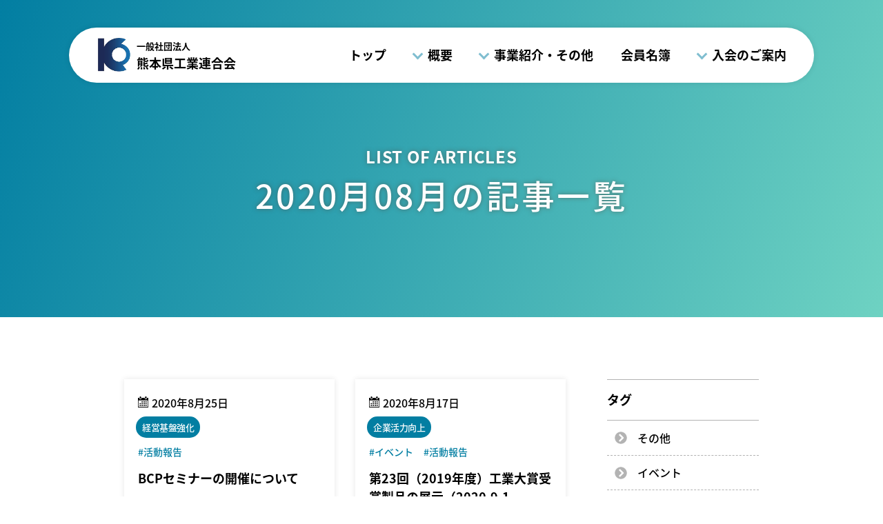

--- FILE ---
content_type: text/html; charset=UTF-8
request_url: https://kenkoren.gr.jp/2020/08
body_size: 7803
content:
<!DOCTYPE html>
<html>
<head>
<meta charset="utf-8">
<meta name="viewport" content="width=device-width,initial-scale=1.0">
<link rel="icon" href="https://kenkoren.gr.jp/wp-content/themes/kenkoren/img/favicon.ico">
<link href="https://fonts.googleapis.com/earlyaccess/notosansjapanese.css" rel="stylesheet" />
<link rel="stylesheet" href="https://kenkoren.gr.jp/wp-content/themes/kenkoren/css/luminous-basic.min.css">
<!--slick-->
<link rel="stylesheet" href="https://kenkoren.gr.jp/wp-content/themes/kenkoren/slick/slick.css" type="text/css">
<link rel="stylesheet" href="https://kenkoren.gr.jp/wp-content/themes/kenkoren/slick/slick-theme.css" type="text/css">
<!--fontawesome-->
<link href="https://maxcdn.bootstrapcdn.com/font-awesome/4.7.0/css/font-awesome.min.css" rel="stylesheet" >
<link rel="stylesheet" href=https://kenkoren.gr.jp/wp-content/themes/kenkoren/css/style.css?202601212251>
<link rel="stylesheet" href=https://kenkoren.gr.jp/wp-content/themes/kenkoren/css/kenkoren-custom.min.css?202601212251>
<link rel="stylesheet" href=https://kenkoren.gr.jp/wp-content/themes/kenkoren/css/fix.css?202601212251>

<!-- 総会資料ページ basic認証 -->






<title>8月, 2020 | 一般社団法人 熊本県工業連合会</title>

		<!-- All in One SEO 4.1.5.3 -->
		<meta name="robots" content="noindex, max-snippet:-1, max-image-preview:large, max-video-preview:-1" />
		<link rel="canonical" href="https://kenkoren.gr.jp/2020/08" />
		<script type="application/ld+json" class="aioseo-schema">
			{"@context":"https:\/\/schema.org","@graph":[{"@type":"WebSite","@id":"https:\/\/kenkoren.gr.jp\/#website","url":"https:\/\/kenkoren.gr.jp\/","name":"\u4e00\u822c\u793e\u56e3\u6cd5\u4eba \u718a\u672c\u770c\u5de5\u696d\u9023\u5408\u4f1a","description":"\u4f01\u696d\u306e\u6210\u9577\u3068\u767a\u5c55\u3092\u76ee\u6307\u3059","inLanguage":"ja","publisher":{"@id":"https:\/\/kenkoren.gr.jp\/#organization"}},{"@type":"Organization","@id":"https:\/\/kenkoren.gr.jp\/#organization","name":"\u4e00\u822c\u793e\u56e3\u6cd5\u4eba \u718a\u672c\u770c\u5de5\u696d\u9023\u5408\u4f1a","url":"https:\/\/kenkoren.gr.jp\/","logo":{"@type":"ImageObject","@id":"https:\/\/kenkoren.gr.jp\/#organizationLogo","url":"https:\/\/kenkoren.gr.jp\/wp-content\/uploads\/2021\/06\/logo_kenkoren.png","width":173,"height":175},"image":{"@id":"https:\/\/kenkoren.gr.jp\/#organizationLogo"},"sameAs":["https:\/\/www.facebook.com\/kenkouren\/"],"contactPoint":{"@type":"ContactPoint","telephone":"+81962858131","contactType":"none"}},{"@type":"BreadcrumbList","@id":"https:\/\/kenkoren.gr.jp\/2020\/08\/#breadcrumblist","itemListElement":[{"@type":"ListItem","@id":"https:\/\/kenkoren.gr.jp\/#listItem","position":1,"item":{"@type":"WebPage","@id":"https:\/\/kenkoren.gr.jp\/","name":"\u30db\u30fc\u30e0","description":"\u770c\u5185\u5de5\u696d\u754c\u306e\u529b\u3092\u96c6\u7d50\u3057\u3066\u5171\u901a\u8ab2\u984c\u306e\u89e3\u6c7a\u306b\u3042\u305f\u308a\uff64\u5de5\u696d\u306e\u632f\u8208\u3068\u3068\u3082\u306b\u5730\u57df\u793e\u4f1a\u306e\u767a\u5c55\u3078\u52aa\u3081\u3066\u3044\u307e\u3059\u3002","url":"https:\/\/kenkoren.gr.jp\/"},"nextItem":"https:\/\/kenkoren.gr.jp\/2020\/#listItem"},{"@type":"ListItem","@id":"https:\/\/kenkoren.gr.jp\/2020\/#listItem","position":2,"item":{"@type":"WebPage","@id":"https:\/\/kenkoren.gr.jp\/2020\/","name":"2020","url":"https:\/\/kenkoren.gr.jp\/2020\/"},"nextItem":"https:\/\/kenkoren.gr.jp\/2020\/08\/#listItem","previousItem":"https:\/\/kenkoren.gr.jp\/#listItem"},{"@type":"ListItem","@id":"https:\/\/kenkoren.gr.jp\/2020\/08\/#listItem","position":3,"item":{"@type":"WebPage","@id":"https:\/\/kenkoren.gr.jp\/2020\/08\/","name":"8\u6708, 2020","url":"https:\/\/kenkoren.gr.jp\/2020\/08\/"},"previousItem":"https:\/\/kenkoren.gr.jp\/2020\/#listItem"}]},{"@type":"CollectionPage","@id":"https:\/\/kenkoren.gr.jp\/2020\/08\/#collectionpage","url":"https:\/\/kenkoren.gr.jp\/2020\/08\/","name":"8\u6708, 2020 | \u4e00\u822c\u793e\u56e3\u6cd5\u4eba \u718a\u672c\u770c\u5de5\u696d\u9023\u5408\u4f1a","inLanguage":"ja","isPartOf":{"@id":"https:\/\/kenkoren.gr.jp\/#website"},"breadcrumb":{"@id":"https:\/\/kenkoren.gr.jp\/2020\/08\/#breadcrumblist"}}]}
		</script>
		<!-- All in One SEO -->

<link rel='dns-prefetch' href='//s.w.org' />
		<!-- This site uses the Google Analytics by MonsterInsights plugin v8.10.0 - Using Analytics tracking - https://www.monsterinsights.com/ -->
		<!-- Note: MonsterInsights is not currently configured on this site. The site owner needs to authenticate with Google Analytics in the MonsterInsights settings panel. -->
					<!-- No UA code set -->
				<!-- / Google Analytics by MonsterInsights -->
				<script type="text/javascript">
			window._wpemojiSettings = {"baseUrl":"https:\/\/s.w.org\/images\/core\/emoji\/13.1.0\/72x72\/","ext":".png","svgUrl":"https:\/\/s.w.org\/images\/core\/emoji\/13.1.0\/svg\/","svgExt":".svg","source":{"concatemoji":"https:\/\/kenkoren.gr.jp\/wp-includes\/js\/wp-emoji-release.min.js?ver=5.8.12"}};
			!function(e,a,t){var n,r,o,i=a.createElement("canvas"),p=i.getContext&&i.getContext("2d");function s(e,t){var a=String.fromCharCode;p.clearRect(0,0,i.width,i.height),p.fillText(a.apply(this,e),0,0);e=i.toDataURL();return p.clearRect(0,0,i.width,i.height),p.fillText(a.apply(this,t),0,0),e===i.toDataURL()}function c(e){var t=a.createElement("script");t.src=e,t.defer=t.type="text/javascript",a.getElementsByTagName("head")[0].appendChild(t)}for(o=Array("flag","emoji"),t.supports={everything:!0,everythingExceptFlag:!0},r=0;r<o.length;r++)t.supports[o[r]]=function(e){if(!p||!p.fillText)return!1;switch(p.textBaseline="top",p.font="600 32px Arial",e){case"flag":return s([127987,65039,8205,9895,65039],[127987,65039,8203,9895,65039])?!1:!s([55356,56826,55356,56819],[55356,56826,8203,55356,56819])&&!s([55356,57332,56128,56423,56128,56418,56128,56421,56128,56430,56128,56423,56128,56447],[55356,57332,8203,56128,56423,8203,56128,56418,8203,56128,56421,8203,56128,56430,8203,56128,56423,8203,56128,56447]);case"emoji":return!s([10084,65039,8205,55357,56613],[10084,65039,8203,55357,56613])}return!1}(o[r]),t.supports.everything=t.supports.everything&&t.supports[o[r]],"flag"!==o[r]&&(t.supports.everythingExceptFlag=t.supports.everythingExceptFlag&&t.supports[o[r]]);t.supports.everythingExceptFlag=t.supports.everythingExceptFlag&&!t.supports.flag,t.DOMReady=!1,t.readyCallback=function(){t.DOMReady=!0},t.supports.everything||(n=function(){t.readyCallback()},a.addEventListener?(a.addEventListener("DOMContentLoaded",n,!1),e.addEventListener("load",n,!1)):(e.attachEvent("onload",n),a.attachEvent("onreadystatechange",function(){"complete"===a.readyState&&t.readyCallback()})),(n=t.source||{}).concatemoji?c(n.concatemoji):n.wpemoji&&n.twemoji&&(c(n.twemoji),c(n.wpemoji)))}(window,document,window._wpemojiSettings);
		</script>
		<style type="text/css">
img.wp-smiley,
img.emoji {
	display: inline !important;
	border: none !important;
	box-shadow: none !important;
	height: 1em !important;
	width: 1em !important;
	margin: 0 .07em !important;
	vertical-align: -0.1em !important;
	background: none !important;
	padding: 0 !important;
}
</style>
	<link rel='stylesheet' id='wp-block-library-css'  href='https://kenkoren.gr.jp/wp-includes/css/dist/block-library/style.min.css?ver=5.8.12' type='text/css' media='all' />
<link rel='stylesheet' id='dlm-frontend-css'  href='https://kenkoren.gr.jp/wp-content/plugins/download-monitor/assets/css/frontend.css?ver=5.8.12' type='text/css' media='all' />
<link rel="https://api.w.org/" href="https://kenkoren.gr.jp/wp-json/" /><link rel="EditURI" type="application/rsd+xml" title="RSD" href="https://kenkoren.gr.jp/xmlrpc.php?rsd" />
<link rel="wlwmanifest" type="application/wlwmanifest+xml" href="https://kenkoren.gr.jp/wp-includes/wlwmanifest.xml" /> 
<meta name="generator" content="WordPress 5.8.12" />
</head>

<body class="archive date">


  <!--------------------------------------------------------->
  <!--             ▼▼▼ gnav_area start ▼▼▼                 -->
  <!--------------------------------------------------------->
  <!--gnav_area-->
  <div class="gnav_area">

    <div id="hamburger">
      <span class="inner_line" id="line1"></span>
      <span class="inner_line" id="line2"></span>
      <span class="inner_line" id="line3"></span>
    </div><!-- #hamburger -->

    <div class="gnav_area_inner" id="id_gnav_area_inner">
      <!--ロゴ-->
      <a class="kenkoren_logo flex_center_center" href="https://kenkoren.gr.jp">
        <img src="https://kenkoren.gr.jp/wp-content/themes/kenkoren/img/top/logo_kenkoren.png" alt="ロゴ：熊本県工業連合会">
        <div class="logo_txt">
          <p class="txt1">一般社団法人</p>
          <p class="txt2">熊本県工業連合会</p>
        </div><!--logo_txt-->
      </a><!--kenkoren_logo-->
      <!--gナビ-->
      <div class="right_gnav">
        <ul class="gnav_ul">
          <!--------------------------------------->
          <!--          ▼▼▼ トップ ▼▼▼             -->
          <!--------------------------------------->
          <li>
            <a href="https://kenkoren.gr.jp">トップ</a>
          </li>
          <!--------------------------------------->
          <!--          ▼▼▼ 概要 ▼▼▼             -->
          <!--------------------------------------->
          <li class="li_outline mega_parent gaiyo">
            <a class="g_arrow" href="https://kenkoren.gr.jp/wp-content/themes/kenkoren/outline/">概要</a>
            <!--メガメニュー start---------------------->
            <div class="mega_ul_outer mega1">
              <ul class="mega_ul ul1">
                <!--(1)-->
                <li>
                  <a class="flex_left_center" href="https://kenkoren.gr.jp/wp-content/themes/kenkoren/outline/#greeting">
                    <div class="g_cont_photo"><p class="inner_img"></p></div>
                    <p class="contents">会長挨拶</p>
                  </a>
                </li>
                <!--(2)-->
                <li class="mega1_2">
                  <a class="flex_left_center" href="https://kenkoren.gr.jp/wp-content/themes/kenkoren/outline/#step">
                    <div class="g_cont_photo"><p class="inner_img"></p></div>
                    <p class="contents">沿革</p>
                  </a>
                </li>
                <!--(3)-->
                <li class="mega1_3">
                  <a class="flex_left_center" href="https://kenkoren.gr.jp/wp-content/themes/kenkoren/outline/#group">
                    <div class="g_cont_photo"><p class="inner_img"></p></div>
                    <p class="contents">組織図と役員名簿</p>
                  </a>
                </li>
                <!--(4)-->
                <li class="mega1_4">
                  <a class="flex_left_center" href="https://kenkoren.gr.jp/wp-content/themes/kenkoren/outline/#scheme">
                    <div class="g_cont_photo"><p class="inner_img"></p></div>
                    <p class="contents">活動スキーム</p>
                  </a>
                </li>
              </ul>
            </div><!--mega_ul_outer-->
            <!--メガメニュー end---------------------->
          </li>
          <!--------------------------------------->
          <!--        ▼▼▼ 事業紹介・その他 ▼▼▼            -->
          <!--------------------------------------->
          <li class="li_business mega_parent">
            <span>事業紹介・その他</span>
            <!--メガメニュー start---------------------->
            <div class="mega_ul_outer mega2">
              <ul class="mega_ul ul2">
                <!--(1)-->
                <li class="mega2_1">
                  <a class="flex_left_center" href="https://kenkoren.gr.jp/management">
                    <div class="g_cont_photo"><p class="inner_img"></p></div>
                    <p class="contents">経営基盤強化</p>
                  </a>
                </li>
                <!--(2)-->
                <li class="mega2_2">
                  <a class="flex_left_center" href="https://kenkoren.gr.jp/upbringing">
                    <div class="g_cont_photo"><p class="inner_img"></p></div>
                    <p class="contents">人材確保・人材育成</p>
                  </a>
                </li>
                <!--(3)-->
                <li class="mega2_3">
                  <a class="flex_left_center" href="https://kenkoren.gr.jp/recommendation">
                    <div class="g_cont_photo"><p class="inner_img"></p></div>
                    <p class="contents">施策提言</p>
                  </a>
                </li>
                <!--(4)-->
                <li class="mega2_4">
                  <a class="flex_left_center" href="https://kenkoren.gr.jp/cooperation">
                    <div class="g_cont_photo"><p class="inner_img"></p></div>
                    <p class="contents">産学官連携</p>
                  </a>
                </li>
                <!--(5)-->
                <li class="mega2_5">
                  <a class="flex_left_center" href="https://kenkoren.gr.jp/market">
                    <div class="g_cont_photo"><p class="inner_img"></p></div>
                    <p class="contents">広域連携・国際ビジネス・<br>販路開拓支援</p>
                  </a>
                </li>
                <!--(6)-->
                <li class="mega2_6">
                  <a class="flex_left_center" href="https://kenkoren.gr.jp/improvement">
                    <div class="g_cont_photo"><p class="inner_img"></p></div>
                    <p class="contents">企業活力向上</p>
                  </a>
                </li>
                <!--(7)-->
                <li class="mega2_7">
                  <a class="flex_left_center" href="https://kenkoren.gr.jp/others">
                    <div class="g_cont_photo"><p class="inner_img"></p></div>
                    <p class="contents">その他</p>
                  </a>
                </li>
              </ul>
            </div><!--mega_ul_outer-->
            <!--メガメニュー end---------------------->
          </li>
          <!--------------------------------------->
          <!--        ▼▼▼ 会員名簿 ▼▼▼            -->
          <!--------------------------------------->
          <li>
            <a href="https://kenkoren.gr.jp/wp-content/themes/kenkoren/member/">会員名簿</a>
          </li>
          <!------------------------------------------>
          <!--        ▼▼▼ 入会のご案内 ▼▼▼            -->
          <!------------------------------------------>
          <li class="mega_parent nyukai">
            <a class="g_arrow" href="https://kenkoren.gr.jp/wp-content/themes/kenkoren/guidance/">入会のご案内</a>
            <!--メガメニュー start---------------------->
            <div class="mega_ul_outer mega3">
              <ul class="mega_ul ul3">
                <!--(1)-->
                <li class="mega3_1">
                  <a class="flex_left_center" href="https://kenkoren.gr.jp/wp-content/themes/kenkoren/guidance/#guide">
                    <div class="g_cont_photo"><p class="inner_img"></p></div>
                    <p class="contents">入会案内</p>
                  </a>
                </li>
                <!--(2)-->
                <li class="mega3_2">
                  <a class="flex_left_center" href="https://kenkoren.gr.jp/wp-content/themes/kenkoren/guidance/#procedure">
                    <div class="g_cont_photo"><p class="inner_img"></p></div>
                    <p class="contents">入会手続き</p>
                  </a>
                </li>
              </ul>
            </div><!--mega_ul_outer-->
            <!--メガメニュー end---------------------->
          </li>
        </ul><!--gnav_ul-->
      </div><!--right_gnav-->
    </div><!--gnav_area_inner-->
  </div><!--gnav_area-->
  <!------------------------------------------------------->
  <!--              △△△ gnav_area end △△△                -->
  <!------------------------------------------------------->

<div class="outer_date">

  <!-------------------------------------------------->
  <!--          ▽▽▽ main_area start ▽▽▽             -->
  <!-------------------------------------------------->
  <section class="main_title_area">
    <div class="inner">
      <h1>
        <span class="sub_title">LIST OF ARTICLES</span>
        <span class="main_title">2020月08月の記事一覧</span>
      </h1>
    </div><!--inner-->
  </section><!--main_title_area-->

  <!-------------------------------------------------->
  <!--          △△△ main_area end △△△             -->
  <!-------------------------------------------------->




<div class="wrap_archive">



  <div class="inner_flex">
    <!---------------------------------------------->
    <!--          ▼▼▼ ひだり start ▼▼▼             -->
    <!---------------------------------------------->
    <div class="left_area">
      <div class="post_loop_area">

      <!--loop start------------------------>
		


            <!--post start----------------->
            <div class="post">
              <a href="https://kenkoren.gr.jp/management/bcp%e3%82%bb%e3%83%9f%e3%83%8a%e3%83%bc%e3%81%ae%e9%96%8b%e5%82%ac%e3%81%ab%e3%81%a4%e3%81%84%e3%81%a6">
                <div class="flex">
                  <!--日付-->
                  <p class="postinfo">2020年8月25日</p>
                  <!--カテゴリー-->
                  <p class="postcat">
                                        経営基盤強化                  </p>
                  <!--タグ-->
                  <div class="posttag"><p>#活動報告</p></div>                </div><!--flex-->
                <!--タイトル-->
                <h2 class="post_tit">BCPセミナーの開催について</h2>
                <p class="arrow"></p>
              </a>
            </div><!--post-->
            <!--post end----------------->

        


            <!--post start----------------->
            <div class="post">
              <a href="https://kenkoren.gr.jp/improvement/%ef%bd%9e%e5%b7%a5%e6%a5%ad%e5%a4%a7%e8%b3%9e%e5%8f%97%e8%b3%9e%e8%a3%bd%e5%93%81%e3%82%92%e5%b1%95%e7%a4%ba%e3%81%97%e3%81%a6%e3%81%84%e3%81%be%e3%81%99%ef%bd%9e">
                <div class="flex">
                  <!--日付-->
                  <p class="postinfo">2020年8月17日</p>
                  <!--カテゴリー-->
                  <p class="postcat">
                                        企業活力向上                  </p>
                  <!--タグ-->
                  <div class="posttag"><p>#イベント</p><p>#活動報告</p></div>                </div><!--flex-->
                <!--タイトル-->
                <h2 class="post_tit">第23回（2019年度）工業大賞受賞製品の展示（2020.9.1-2021.3.31）</h2>
                <p class="arrow"></p>
              </a>
            </div><!--post-->
            <!--post end----------------->

                <!--loop end------------------------>

      </div><!--post_loop_area-->


      <!--ページャー ul.page-numbers start-->
            <!--ページャー ul.page-numbers end-->


    </div><!--left_area-->
    <!---------------------------------------------->
    <!--        ▼▼▼ みぎ start(right_area) ▼▼▼     -->
    <!---------------------------------------------->
    

<div class="right_area">
  <!---------------------------------------------->
  <!--         ▼▼▼ 新着カテゴリ start ▼▼▼          -->
  <!---------------------------------------------->
  <div class="side_new_area">
    <!--タグ-->
    <div class="side_child tag">
      <h2 class="title">タグ</h2>
      <!--wp-tag-cloud-->
      <ul class='wp-tag-cloud' role='list'>
	<li><a href="https://kenkoren.gr.jp/tag/other" class="tag-cloud-link tag-link-120 tag-link-position-1" style="font-size: 16px;">その他</a></li>
	<li><a href="https://kenkoren.gr.jp/tag/event" class="tag-cloud-link tag-link-153 tag-link-position-2" style="font-size: 16px;">イベント</a></li>
	<li><a href="https://kenkoren.gr.jp/tag/report" class="tag-cloud-link tag-link-116 tag-link-position-3" style="font-size: 16px;">活動報告</a></li>
</ul>
    </div><!--side_child-->

    <!--アーカイブ-->
    <div class="side_child archive">
      <h2 class="title">アーカイブ</h2>
      <!------------------------------------------------>
      <!--        ▼▼▼ アーカイブ（年月） start ▼▼▼          -->
      <!------------------------------------------------>
      <div class="archive_outer">
      

        <!--archive_sec-->
        <div class="archive_sec">
          <h4 class="archive_year">2026年</h4>
          <ul class="archive_ul">
              <button class="list_button"></button>
              <div class="acr_nest">
                                <li>
                    <a href="https://kenkoren.gr.jp/2026/01">
                      1月
                      (2)
                    </a>
                </li>
                                  </ul></div>
              

        <!--archive_sec-->
        <div class="archive_sec">
          <h4 class="archive_year">2025年</h4>
          <ul class="archive_ul">
              <button class="list_button"></button>
              <div class="acr_nest">
                                <li>
                    <a href="https://kenkoren.gr.jp/2025/11">
                      11月
                      (4)
                    </a>
                </li>
                                <li>
                    <a href="https://kenkoren.gr.jp/2025/10">
                      10月
                      (2)
                    </a>
                </li>
                                <li>
                    <a href="https://kenkoren.gr.jp/2025/09">
                      9月
                      (1)
                    </a>
                </li>
                                <li>
                    <a href="https://kenkoren.gr.jp/2025/08">
                      8月
                      (3)
                    </a>
                </li>
                                <li>
                    <a href="https://kenkoren.gr.jp/2025/07">
                      7月
                      (2)
                    </a>
                </li>
                                <li>
                    <a href="https://kenkoren.gr.jp/2025/06">
                      6月
                      (3)
                    </a>
                </li>
                                <li>
                    <a href="https://kenkoren.gr.jp/2025/05">
                      5月
                      (4)
                    </a>
                </li>
                                <li>
                    <a href="https://kenkoren.gr.jp/2025/04">
                      4月
                      (2)
                    </a>
                </li>
                                <li>
                    <a href="https://kenkoren.gr.jp/2025/03">
                      3月
                      (3)
                    </a>
                </li>
                                <li>
                    <a href="https://kenkoren.gr.jp/2025/02">
                      2月
                      (3)
                    </a>
                </li>
                                <li>
                    <a href="https://kenkoren.gr.jp/2025/01">
                      1月
                      (2)
                    </a>
                </li>
                                  </ul></div>
              

        <!--archive_sec-->
        <div class="archive_sec">
          <h4 class="archive_year">2024年</h4>
          <ul class="archive_ul">
              <button class="list_button"></button>
              <div class="acr_nest">
                                <li>
                    <a href="https://kenkoren.gr.jp/2024/12">
                      12月
                      (4)
                    </a>
                </li>
                                <li>
                    <a href="https://kenkoren.gr.jp/2024/11">
                      11月
                      (1)
                    </a>
                </li>
                                <li>
                    <a href="https://kenkoren.gr.jp/2024/10">
                      10月
                      (8)
                    </a>
                </li>
                                <li>
                    <a href="https://kenkoren.gr.jp/2024/09">
                      9月
                      (1)
                    </a>
                </li>
                                <li>
                    <a href="https://kenkoren.gr.jp/2024/08">
                      8月
                      (2)
                    </a>
                </li>
                                <li>
                    <a href="https://kenkoren.gr.jp/2024/06">
                      6月
                      (2)
                    </a>
                </li>
                                <li>
                    <a href="https://kenkoren.gr.jp/2024/05">
                      5月
                      (4)
                    </a>
                </li>
                                <li>
                    <a href="https://kenkoren.gr.jp/2024/04">
                      4月
                      (3)
                    </a>
                </li>
                                <li>
                    <a href="https://kenkoren.gr.jp/2024/03">
                      3月
                      (3)
                    </a>
                </li>
                                <li>
                    <a href="https://kenkoren.gr.jp/2024/01">
                      1月
                      (3)
                    </a>
                </li>
                                  </ul></div>
              

        <!--archive_sec-->
        <div class="archive_sec">
          <h4 class="archive_year">2023年</h4>
          <ul class="archive_ul">
              <button class="list_button"></button>
              <div class="acr_nest">
                                <li>
                    <a href="https://kenkoren.gr.jp/2023/12">
                      12月
                      (1)
                    </a>
                </li>
                                <li>
                    <a href="https://kenkoren.gr.jp/2023/11">
                      11月
                      (4)
                    </a>
                </li>
                                <li>
                    <a href="https://kenkoren.gr.jp/2023/10">
                      10月
                      (2)
                    </a>
                </li>
                                <li>
                    <a href="https://kenkoren.gr.jp/2023/09">
                      9月
                      (1)
                    </a>
                </li>
                                <li>
                    <a href="https://kenkoren.gr.jp/2023/08">
                      8月
                      (1)
                    </a>
                </li>
                                <li>
                    <a href="https://kenkoren.gr.jp/2023/07">
                      7月
                      (2)
                    </a>
                </li>
                                <li>
                    <a href="https://kenkoren.gr.jp/2023/06">
                      6月
                      (3)
                    </a>
                </li>
                                <li>
                    <a href="https://kenkoren.gr.jp/2023/05">
                      5月
                      (4)
                    </a>
                </li>
                                <li>
                    <a href="https://kenkoren.gr.jp/2023/04">
                      4月
                      (2)
                    </a>
                </li>
                                <li>
                    <a href="https://kenkoren.gr.jp/2023/03">
                      3月
                      (1)
                    </a>
                </li>
                                  </ul></div>
              

        <!--archive_sec-->
        <div class="archive_sec">
          <h4 class="archive_year">2022年</h4>
          <ul class="archive_ul">
              <button class="list_button"></button>
              <div class="acr_nest">
                                <li>
                    <a href="https://kenkoren.gr.jp/2022/12">
                      12月
                      (3)
                    </a>
                </li>
                                <li>
                    <a href="https://kenkoren.gr.jp/2022/11">
                      11月
                      (1)
                    </a>
                </li>
                                <li>
                    <a href="https://kenkoren.gr.jp/2022/10">
                      10月
                      (1)
                    </a>
                </li>
                                <li>
                    <a href="https://kenkoren.gr.jp/2022/09">
                      9月
                      (1)
                    </a>
                </li>
                                <li>
                    <a href="https://kenkoren.gr.jp/2022/08">
                      8月
                      (4)
                    </a>
                </li>
                                <li>
                    <a href="https://kenkoren.gr.jp/2022/07">
                      7月
                      (1)
                    </a>
                </li>
                                <li>
                    <a href="https://kenkoren.gr.jp/2022/06">
                      6月
                      (1)
                    </a>
                </li>
                                <li>
                    <a href="https://kenkoren.gr.jp/2022/05">
                      5月
                      (4)
                    </a>
                </li>
                                <li>
                    <a href="https://kenkoren.gr.jp/2022/04">
                      4月
                      (3)
                    </a>
                </li>
                                <li>
                    <a href="https://kenkoren.gr.jp/2022/02">
                      2月
                      (1)
                    </a>
                </li>
                                  </ul></div>
              

        <!--archive_sec-->
        <div class="archive_sec">
          <h4 class="archive_year">2021年</h4>
          <ul class="archive_ul">
              <button class="list_button"></button>
              <div class="acr_nest">
                                <li>
                    <a href="https://kenkoren.gr.jp/2021/11">
                      11月
                      (3)
                    </a>
                </li>
                                <li>
                    <a href="https://kenkoren.gr.jp/2021/10">
                      10月
                      (1)
                    </a>
                </li>
                                <li>
                    <a href="https://kenkoren.gr.jp/2021/09">
                      9月
                      (2)
                    </a>
                </li>
                                <li>
                    <a href="https://kenkoren.gr.jp/2021/08">
                      8月
                      (2)
                    </a>
                </li>
                                <li>
                    <a href="https://kenkoren.gr.jp/2021/07">
                      7月
                      (1)
                    </a>
                </li>
                                <li>
                    <a href="https://kenkoren.gr.jp/2021/06">
                      6月
                      (3)
                    </a>
                </li>
                                <li>
                    <a href="https://kenkoren.gr.jp/2021/05">
                      5月
                      (3)
                    </a>
                </li>
                                <li>
                    <a href="https://kenkoren.gr.jp/2021/04">
                      4月
                      (5)
                    </a>
                </li>
                                <li>
                    <a href="https://kenkoren.gr.jp/2021/02">
                      2月
                      (2)
                    </a>
                </li>
                                <li>
                    <a href="https://kenkoren.gr.jp/2021/01">
                      1月
                      (2)
                    </a>
                </li>
                                  </ul></div>
              

        <!--archive_sec-->
        <div class="archive_sec">
          <h4 class="archive_year">2020年</h4>
          <ul class="archive_ul">
              <button class="list_button"></button>
              <div class="acr_nest">
                                <li>
                    <a href="https://kenkoren.gr.jp/2020/12">
                      12月
                      (2)
                    </a>
                </li>
                                <li>
                    <a href="https://kenkoren.gr.jp/2020/10">
                      10月
                      (5)
                    </a>
                </li>
                                <li>
                    <a href="https://kenkoren.gr.jp/2020/09">
                      9月
                      (1)
                    </a>
                </li>
                                <li>
                    <a href="https://kenkoren.gr.jp/2020/08">
                      8月
                      (2)
                    </a>
                </li>
                                <li>
                    <a href="https://kenkoren.gr.jp/2020/07">
                      7月
                      (3)
                    </a>
                </li>
                                <li>
                    <a href="https://kenkoren.gr.jp/2020/06">
                      6月
                      (2)
                    </a>
                </li>
                                <li>
                    <a href="https://kenkoren.gr.jp/2020/04">
                      4月
                      (2)
                    </a>
                </li>
                                <li>
                    <a href="https://kenkoren.gr.jp/2020/02">
                      2月
                      (1)
                    </a>
                </li>
                                <li>
                    <a href="https://kenkoren.gr.jp/2020/01">
                      1月
                      (1)
                    </a>
                </li>
                                  </ul></div>
              

        <!--archive_sec-->
        <div class="archive_sec">
          <h4 class="archive_year">2019年</h4>
          <ul class="archive_ul">
              <button class="list_button"></button>
              <div class="acr_nest">
                                <li>
                    <a href="https://kenkoren.gr.jp/2019/10">
                      10月
                      (1)
                    </a>
                </li>
                                <li>
                    <a href="https://kenkoren.gr.jp/2019/08">
                      8月
                      (1)
                    </a>
                </li>
                                <li>
                    <a href="https://kenkoren.gr.jp/2019/07">
                      7月
                      (1)
                    </a>
                </li>
                                <li>
                    <a href="https://kenkoren.gr.jp/2019/06">
                      6月
                      (1)
                    </a>
                </li>
                                <li>
                    <a href="https://kenkoren.gr.jp/2019/05">
                      5月
                      (1)
                    </a>
                </li>
                                <li>
                    <a href="https://kenkoren.gr.jp/2019/01">
                      1月
                      (1)
                    </a>
                </li>
                            </div><!--acr_nest-->
          </ul><!--archive_ul-->
        </div><!--archive_sec-->
      </div><!--archive_outer-->
      <!------------------------------------------------->
      <!--         △△△ アーカイブ（年月） end △△△           -->
      <!------------------------------------------------->
    </div><!--side_child-->

<style>/*
    <!--最新の投稿-->
    <div class="side_child new">
      <h2 class="title">最新の投稿</h2>
      <!--ul_new_post-->
      <ul class="ul_new_post">
        	<li><a href='https://kenkoren.gr.jp/others/%e6%96%b0%e5%85%a5%e4%bc%9a%e5%93%a1%e3%81%ae%e3%81%94%e7%b4%b9%e4%bb%8b-25'>新入会員のご紹介</a></li>
	<li><a href='https://kenkoren.gr.jp/management/%e6%97%a5%e7%b7%8f%e3%83%86%e3%82%af%e3%83%8b%e3%82%ab%e3%83%ab%e3%82%bb%e3%83%b3%e3%82%bf%e3%83%bc%e6%a7%98%e3%80%80%e8%a6%8b%e5%ad%a6%e4%bc%9a%e3%81%ae%e3%81%94%e6%a1%88%e5%86%85%e3%80%802-26'>日総テクニカルセンター様　見学会のご案内　2/26開催</a></li>
	<li><a href='https://kenkoren.gr.jp/cooperation/%e7%86%8a%e6%9c%ac%e5%a4%a7%e5%ad%a6%e3%83%8f%e3%83%83%e3%82%ab%e3%82%bd%e3%83%b3%e5%8f%96%e7%b5%84%e8%aa%ac%e6%98%8e%e8%b3%87%e6%96%99%e9%a4%a8%e8%a6%8b%e5%ad%a6%e4%bc%9a%e3%81%ae%e5%ae%9f%e6%96%bd'>熊本大学ハッカソン取組説明&#038;資料館見学会の実施　11/28</a></li>
	<li><a href='https://kenkoren.gr.jp/others/%e6%96%b0%e5%85%a5%e4%bc%9a%e5%93%a1%e3%81%ae%e3%81%94%e7%b4%b9%e4%bb%8b-24'>新入会員のご紹介</a></li>
	<li><a href='https://kenkoren.gr.jp/recommendation/%e7%9f%a5%e4%ba%8b%e3%80%81%e7%86%8a%e6%9c%ac%e5%b8%82%e9%95%b7%e3%81%b8%e4%bb%a4%e5%92%8c7%e5%b9%b4%e5%ba%a6%e3%81%ae%e6%96%bd%e7%ad%96%e6%8f%90%e8%a8%80%e3%82%92%e8%a1%8c%e3%81%84%e3%81%be%e3%81%97'>知事、熊本市長へ令和7年度の施策提言を行いました</a></li>
      </ul><!--ul_new_post-->
    </div><!--side_child-->
*/</style>



  </div><!--side_new_area-->



<style>/*
  <div>
    <h2>
      <span>最近の記事</span>
    </h2>
    <ul>
      	<li><a href='https://kenkoren.gr.jp/others/%e6%96%b0%e5%85%a5%e4%bc%9a%e5%93%a1%e3%81%ae%e3%81%94%e7%b4%b9%e4%bb%8b-25'>新入会員のご紹介</a></li>
	<li><a href='https://kenkoren.gr.jp/management/%e6%97%a5%e7%b7%8f%e3%83%86%e3%82%af%e3%83%8b%e3%82%ab%e3%83%ab%e3%82%bb%e3%83%b3%e3%82%bf%e3%83%bc%e6%a7%98%e3%80%80%e8%a6%8b%e5%ad%a6%e4%bc%9a%e3%81%ae%e3%81%94%e6%a1%88%e5%86%85%e3%80%802-26'>日総テクニカルセンター様　見学会のご案内　2/26開催</a></li>
	<li><a href='https://kenkoren.gr.jp/cooperation/%e7%86%8a%e6%9c%ac%e5%a4%a7%e5%ad%a6%e3%83%8f%e3%83%83%e3%82%ab%e3%82%bd%e3%83%b3%e5%8f%96%e7%b5%84%e8%aa%ac%e6%98%8e%e8%b3%87%e6%96%99%e9%a4%a8%e8%a6%8b%e5%ad%a6%e4%bc%9a%e3%81%ae%e5%ae%9f%e6%96%bd'>熊本大学ハッカソン取組説明&#038;資料館見学会の実施　11/28</a></li>
	<li><a href='https://kenkoren.gr.jp/others/%e6%96%b0%e5%85%a5%e4%bc%9a%e5%93%a1%e3%81%ae%e3%81%94%e7%b4%b9%e4%bb%8b-24'>新入会員のご紹介</a></li>
	<li><a href='https://kenkoren.gr.jp/recommendation/%e7%9f%a5%e4%ba%8b%e3%80%81%e7%86%8a%e6%9c%ac%e5%b8%82%e9%95%b7%e3%81%b8%e4%bb%a4%e5%92%8c7%e5%b9%b4%e5%ba%a6%e3%81%ae%e6%96%bd%e7%ad%96%e6%8f%90%e8%a8%80%e3%82%92%e8%a1%8c%e3%81%84%e3%81%be%e3%81%97'>知事、熊本市長へ令和7年度の施策提言を行いました</a></li>
    </ul>
  </div>
*/</style>



</div><!--right_area-->
  </div><!--inner_flex-->








</div><!--wrap_archive-->
</div><!--outer_date-->


  <div class="external_link_area">
    <div class="flex section_inner">
      <a class="child" href="https://www.facebook.com/kenkouren/" target="_blank">
        <span>熊本県工業連合会 Facebook</span>
      </a>
            <a class="child" href="http://www.gamadas.gr.jp/" target="_blank">
        <span>Gamadas</span>
      </a>
      <a class="child" href="https://www.facebook.com/profile.php?id=100054411912645" target="_blank">
        <span>Gamadas Facebook</span>
      </a>
      <a class="child" href="https://kuma-cross.jp/" target="_blank">
        <span>くまもとクロスイノベーション協議会</span>
      </a>
      <a class="child" href="https://kmt-iii.jp/" target="_blank">
        <span>熊本県発明協会</span>
      </a>
    </div>
  </div>


  <section class="footer_area">
    <div class="section_inner flex">
      <!-- ひだり -->
      <div class="left">
        <a class="kenkoren_logo flex_left_center" href="https://kenkoren.gr.jp">
          <img src="https://kenkoren.gr.jp/wp-content/themes/kenkoren/img/top/logo_kenkoren.png" alt="ロゴ：熊本県工業連合会">
          <div class="logo_txt">
            <p class="txt1">一般社団法人</p>
            <p class="txt2">熊本県工業連合会</p>
          </div>
        </a>
        <div class="address">
          <p class="t1">
            〒862-0901<br>熊本県熊本市東区東町三丁目11番38号<br>（熊本県産業技術センター内）
          </p>
          <p class="t2">
            TEL：<a href="tel:096-285-8131">096-285-8131</a>
            <span> / FAX：096-214-2030</span>
          </p>
          <p class="t3">E-MAIL：(代表)kenkoren@kenkoren.gr.jp</p>
        </div>
        <a class="facebook_link" href="https://www.facebook.com/kenkouren/" target="_blank"></a>
      </div>

      <!-- みぎ -->
      <div class="toggle" id="id_hum_toggle">
        <span class="toggle_line" id="id_line1"></span>
        <span class="toggle_line" id="id_line2"></span>
        <span class="toggle_line" id="id_line3"></span>
      </div>


      <div class="right sp_hum_menu">
        <ul class="container1">
          <li>
            <a href="https://kenkoren.gr.jp">トップ</a>
          </li>
          <!--2-->
          <li>
            <a href="https://kenkoren.gr.jp/wp-content/themes/kenkoren/outline/">概要</a>
          </li>
            <!--2_1-->
            <li class="li_child">
              <a href="https://kenkoren.gr.jp/wp-content/themes/kenkoren/outline/#greeting">会長挨拶</a>
            </li>
            <!--2_2-->
            <li class="li_child">
              <a href="https://kenkoren.gr.jp/wp-content/themes/kenkoren/outline/#step">県工連の沿革</a>
            </li>
            <!--2_3-->
            <li class="li_child">
              <a href="https://kenkoren.gr.jp/wp-content/themes/kenkoren/outline/#group">組織図と役員名簿</a>
            </li>
            <!--2_4-->
            <li class="li_child">
              <a href="https://kenkoren.gr.jp/wp-content/themes/kenkoren/outline/#scheme">活動スキーム</a>
            </li>
        </ul>
        <ul class="container2">
          <li class="no1">事業紹介・その他</li>
          <li class="li_child">
            <a href="https://kenkoren.gr.jp/management">経営基盤強化</a>
          </li>
          <li class="li_child">
            <a href="https://kenkoren.gr.jp/upbringing">人材確保・育成</a>
          </li>
          <li class="li_child">
            <a href="https://kenkoren.gr.jp/recommendation">施策提言</a>
          </li>
          <li class="li_child">
            <a href="https://kenkoren.gr.jp/cooperation">産学官連携</a>
          </li>
          <li class="li_child">
            <a href="https://kenkoren.gr.jp/market">広域連携・国際ビジネス・<br class="display_sp">販路開拓支援</a>
          </li>
          <li class="li_child">
            <a href="https://kenkoren.gr.jp/improvement">企業活力向上</a>
          </li>
          <li class="li_child">
            <a href="https://kenkoren.gr.jp/others">その他</a>
          </li>
        </ul>

        <ul class="container3">
          <li>
            <a href="https://kenkoren.gr.jp/wp-content/themes/kenkoren/member/">会員名簿</a>
          </li>
          <li>
            <a href="https://kenkoren.gr.jp/wp-content/themes/kenkoren/guidance/">入会のご案内</a>
          </li>
            <!-- 3_2_1 -->
            <li class="li_child">
              <a href="https://kenkoren.gr.jp/wp-content/themes/kenkoren/guidance/#guide">入会案内</a>
            </li>
            <!--container3_2_2-->
            <li class="li_child">
              <a href="https://kenkoren.gr.jp/wp-content/themes/kenkoren/guidance/#procedure">入会手続き</a>
            </li>

            <!--container3_3_1-->
            <li class="li_child other no1">
              <a href="https://kenkoren.gr.jp/wp-content/themes/kenkoren/kouren-news/">過去のくまもと工連ニュース</a>
            </li>
            <!--container3_3_2-->
            <li class="li_child other no2">
              <a href="https://kenkoren.gr.jp/wp-content/themes/kenkoren/privacy/">プライバシーポリシー</a>
            </li>
        </ul><!--container3-->
      </div><!--right-->


    </div><!--section_inner-->
  </section>


<script type='text/javascript' src='https://kenkoren.gr.jp/wp-includes/js/wp-embed.min.js?ver=5.8.12' id='wp-embed-js'></script>

<script src="https://kenkoren.gr.jp/wp-content/themes/kenkoren/js/jquery-3.4.1.min.js" type="text/javascript"></script>
<!--slick-->
<script src="https://kenkoren.gr.jp/wp-content/themes/kenkoren/slick/slick.js" type="text/javascript"></script>
<script src="https://kenkoren.gr.jp/wp-content/themes/kenkoren/slick/slick.min.js" type="text/javascript"></script>
<script src="https://kenkoren.gr.jp/wp-content/themes/kenkoren/js/Luminous.min.js" type="text/javascript"></script>
<script src="https://kenkoren.gr.jp/wp-content/themes/kenkoren/js/fv_progress_bar.js?date=20201017_ver41" type="text/javascript"></script>
<script src="https://kenkoren.gr.jp/wp-content/themes/kenkoren/js/script.js?date=20201017_ver41" type="text/javascript"></script>

<script>
var luminousTrigger = document.querySelector('.luminous');
if( luminousTrigger !== null ) {
  new Luminous(luminousTrigger);
}

</script>




</body>
</html>


--- FILE ---
content_type: text/css
request_url: https://kenkoren.gr.jp/wp-content/themes/kenkoren/css/style.css?202601212251
body_size: 14777
content:
/*
Theme Name: kaneishi
Theme URI: http://example.com/
Description: 熊本県工業連合会
Version: 2.0
Author: Yourname
Author URI: http://example.com/
*/
/**********************

リセットcss start

**********************/
body {
	margin: 0;
}
a {
	text-decoration: none;
	color: inherit;
	cursor: pointer;
}
* {
	list-style-type: none;
	margin: 0;
	padding: 0;
	box-sizing: border-box;
}
/**********************

リセットcss end

**********************/
/**********************

ルール start

**********************/
.flex_center_center {
	display: flex;
	justify-content: center;
	align-items: center;
}
.flex_left_center {
	display: flex;
	align-items: center;
}
.txt_bold {
	font-weight: bold;
}
/**********************

ルール end

**********************/
/**********************

共通 start

**********************/
.display_pc {
	display: block;
}
.display_sp {
	display: none;
}
body {
	font-family: "Noto Sans Japanese", "游ゴシック", YuGothic, "ヒラギノ角ゴ ProN W3", "Hiragino Kaku Gothic ProN", "メイリオ", Meiryo, "ヒラギノ角ゴ ProN W3", "Hiragino Kaku Gothic ProN", "Helvetica Neue", Helvetica, Arial, sans-serif;
	font-style: normal;
	font-weight: 500;
	font-size: 16px;
	line-height: 1.8;
	word-wrap: break-word;
	overflow-wrap: break-word;
}
.test_index {
	background: #f2f2f2;
	height: 500px;
}
a.tp_archive_link {
	background: #027ea2;
	border-radius: 50px;
	box-shadow: 0px 0px 8px 0px rgba(0, 0, 0, 0.1);
	width: 300px;
	height: 80px;
	font-size: 18px;
	color: #fff;
	margin: 40px auto 0;
	padding-left: 15px;
	transition: all 0.4s;
}
.business a.tp_archive_link {
	margin: 50px auto 0;
}
a.tp_archive_link:hover {
	background: #6ed2c2;
	background: rgba(2, 126, 162, 0.9);
	background: #43b0b5;
	background: #2da0af;
}
.hover_effect {
	position: relative;
}
.hover_effect .hover_img {
	width: 31px;
	height: 31px;
	width: 25px;
	height: 25px;
	position: absolute;
	top: 50%;
	left: 19px;
	transform: translate(0, -50%);
	transition: all 0.4s;
}
.hover_effect:hover .hover_img {
	transform: translate(4px, -50%);
}
.right_gnav {
	height: 100%;
}
.gnav_ul {
	height: 100%;
	display: flex;
}
.gnav_ul > li {
	height: 100%;
	display: flex;
	align-items: center;
}
.gnav_ul > li:nth-child(n+2) {
	margin-left: 40px;
}
.gnav_ul > li a {
	font-size: 18px;
	font-weight: bold;
}
.gnav_ul > li.li_business span {
	font-size: 18px;
	font-weight: bold;
}
.gnav_ul > li.li_business span::before {
	content: '';
	display: inline-block;
	width: 8px;
	height: 8px;
	border-bottom: solid 3px #80bed0;
	border-right: solid 3px #80bed0;
	-webkit-transform: rotate(45deg);
	transform: rotate(45deg);
	position: relative;
	top: -3px;
	margin-right: 9px;
	transition: 0.4s ease-in-out;
}
.gnav_ul > li.li_business:hover span::before {
	top: 2px;
	transform: rotate(225deg);
}
.wrap_archive {
	max-width: 1080px;
	width: 100%;
	margin: 0 auto;
	padding: 160px 80px 80px;
	position: relative;
}
.page-id-2112 .wrap_archive, body.tag .wrap_archive, body.date .wrap_archive {
	padding: 40px 80px 80px;
}
.business .wrap_archive {
	height: 100%;
	padding: 70px 80px 80px;
	padding: 120px 80px 80px;
}
.wrap_archive .container {
	background: #dbf1ee;
	width: calc(100% - 340px);
	margin-right: 40px;
}
.top_news_area {
	width: 100%;
	max-width: 1000px;
	margin: 0 auto;
	padding: 0 60px;
}
.main_title {
	font-size: 30px;
	letter-spacing: 0.2rem;
	margin-bottom: 30px;
}
.main_title .title_line {
	background: #000;
	width: 1px;
	height: 16px;
	transform: rotate(20deg);
	display: inline-block;
	margin: 0 22px;
}
.main_title .sub_title {
	background: linear-gradient(110deg, #027ea2, #6ed2c2);
	-webkit-background-clip: text;
	-webkit-text-fill-color: rgba(255, 255, 255, 0.0);
	color: #ff0000;
	font-size: 18px;
	letter-spacing: 0.05rem;
}
footer {
	background: #bcf1ee;
	padding: 60px;
}
.fv_area {
	height: 100vh;
	overflow: hidden;
	position: relative;
}
.fv_backslide_area.slick-initialized.slick-slider {
	height: 100%;
}
.fv_backslide_area.slick-initialized.slick-slider .slick-list .slick-track {
	height: 100%;
}
.fv_backslide_area.slick-initialized.slick-slider .slick-list {
	background: #fff;
	height: 100%;
}
.fv_backslide_area.slick-initialized.slick-slider .slick-list .fv_back_slide {
	background: url(../img/top/fv_illust_1.jpg) no-repeat center/cover;
	height: 100%;
	position: relative;
	transform: rotate(0.0001deg);
	outline: 1px solid transparent;
}
.fv_backslide_area.slick-initialized.slick-slider .slick-list .fv_back_slide.fv2 {
	/*
  background: url(../img/top/fv_illust_2.jpg);
  background-repeat: no-repeat;
  background-size: cover;
  background-position: center;
*/
	background: url(../img/top/fv_illust_2.jpg) no-repeat center/cover;
}
.fv_backslide_area.slick-initialized.slick-slider .slick-list .fv_back_slide.fv3 {
	background: url("../img/top/fv_illust_3.jpg") no-repeat center/cover;
}
.fv_backslide_area.slick-initialized.slick-slider .slick-list .fv_back_slide.fv4 {
	background: url("../img/top/fv_illust_4.jpg") no-repeat center/cover;
}
.fv_backslide_area.slick-initialized.slick-slider .slick-list .fv_back_slide.fv5 {
	background: url("../img/top/fv_illust_5.jpg") no-repeat center/cover;
}
.fv_backslide_area.slick-initialized.slick-slider .slick-list .fv_back_slide.fv6 {
	background: url("../img/top/fv_illust_6.jpg") no-repeat center/cover;
}
.fv_backslide_area.slick-initialized.slick-slider .slick-list .fv_back_slide::before {
	content: '';
	background: url("../img/top/fv_texture1.png") no-repeat right -5vw bottom/60%;
	width: 100%;
	height: 100%;
	position: absolute;
	top: 0;
	right: 0;
	z-index: 1;
}
.fv_backslide_area.slick-initialized.slick-slider .slick-list .fv_back_slide::after {
	content: '';
	background: rgba(2, 126, 162, 0.7);
	width: 100%;
	height: 102%;
	position: absolute;
	top: 0;
	left: 0;
	z-index: 0;
}
/* 2 */
.fv_backslide_area.slick-initialized.slick-slider .slick-list .fv_back_slide.fv2::before {
	background: url("../img/top/fv_texture2.png") no-repeat right -5vw bottom/60%;
}
.fv_backslide_area.slick-initialized.slick-slider .slick-list .fv_back_slide.fv2::after {
	background: rgba(24, 143, 168, 0.6);
}
/* 3 */
.fv_backslide_area.slick-initialized.slick-slider .slick-list .fv_back_slide.fv3::before {
	background: url("../img/top/fv_texture3.png") no-repeat right -5vw bottom/60%;
}
.fv_backslide_area.slick-initialized.slick-slider .slick-list .fv_back_slide.fv3::after {
	background: rgba(45, 160, 175, 0.5);
}
/* 4 */
.fv_backslide_area.slick-initialized.slick-slider .slick-list .fv_back_slide.fv4::before {
	background: url("../img/top/fv_texture4.png") no-repeat right -5vw bottom/60%;
}
.fv_backslide_area.slick-initialized.slick-slider .slick-list .fv_back_slide.fv4::after {
	background: rgba(67, 176, 181, 0.6);
}
/* 5 */
.fv_backslide_area.slick-initialized.slick-slider .slick-list .fv_back_slide.fv5::before {
	background: url("../img/top/fv_texture5.png") no-repeat right -5vw bottom/60%;
}
.fv_backslide_area.slick-initialized.slick-slider .slick-list .fv_back_slide.fv5::after {
	background: rgba(88, 193, 188, 0.6);
}
/* 6 */
.fv_backslide_area.slick-initialized.slick-slider .slick-list .fv_back_slide.fv6::before {
	background: url("../img/top/fv_texture6.png") no-repeat right -5vw bottom/60%;
}
.fv_backslide_area.slick-initialized.slick-slider .slick-list .fv_back_slide.fv6::after {
	background: rgba(110, 210, 194, 0.6);
}
.fv_backslide_area .slick-dots {
	bottom: 20px !important;
	width: auto;
	right: 20px;
}
.fv_backslide_area .slick-dots li {
	background: url(../img/top/fv_backslide_1.jpg);
	background-repeat: no-repeat;
	background-size: cover;
	background-position: center;
	border: 2px solid #fff;
	width: 50px;
	height: 35px;
	display: block;
	margin: 0;
	padding: 0;
}
.fv_backslide_area .slick-dots li:nth-child(2) {
	background: url(../img/top/fv_backslide_2.jpg);
	background-repeat: no-repeat;
	background-size: cover;
	background-position: center;
}
.fv_backslide_area .slick-dots li:nth-child(3) {
	background: url(../img/top/fv_backslide_3.jpg);
	background-repeat: no-repeat;
	background-size: cover;
	background-position: center;
}
.fv_backslide_area .slick-dots li:nth-child(4) {
	background: url(../img/top/fv_backslide_4.jpg);
	background-repeat: no-repeat;
	background-size: cover;
	background-position: center;
}
.fv_backslide_area .slick-dots li:nth-child(5) {
	background: url(../img/top/fv_backslide_5.jpg);
	background-repeat: no-repeat;
	background-size: cover;
	background-position: center;
}
.fv_backslide_area .slick-dots li:nth-child(6) {
	background: url(../img/top/fv_backslide_6.jpg);
	background-repeat: no-repeat;
	background-size: cover;
	background-position: center;
}
.fv_backslide_area .slick-dots li:nth-child(n+2) {
	margin-top: 10px;
}
.fv_backslide_area .slick-dots li button {
	display: none;
}
.progress-bars {
	width: 50px;
	height: 260px;
	position: absolute;
	bottom: 20px;
	right: 20px;
	z-index: 9000;
}
.progress-bar-box.box1 {
	width: 100%;
	height: 7px;
	position: absolute;
	top: 28px;
	right: 0;
}
.progress-bar-box.box2 {
	width: 100%;
	height: 7px;
	position: absolute;
	top: 73px;
	right: 0;
}
.progress-bar-box.box3 {
	width: 100%;
	height: 7px;
	position: absolute;
	top: 118px;
	right: 0;
}
.progress-bar-box.box4 {
	width: 100%;
	height: 7px;
	position: absolute;
	top: 163px;
	right: 0;
}
.progress-bar-box.box5 {
	width: 100%;
	height: 7px;
	position: absolute;
	top: 208px;
	right: 0;
}
.progress-bar-box.box6 {
	width: 100%;
	height: 7px;
	position: absolute;
	top: 253px;
	right: 0;
}
.bar {
	background: #fff !important;
	height: 100%;
	width: 0px;
}
/* 外 */
.gnav_area {
	/* 効果を適用するCSSプロパティ名を指定 */
	transition-property: all;
	/* 変化がいつ始まるか */
	transition-delay: 0s;
	/* 変化のタイミング・進行割合 */
	transition-timing-function: ease-in-out;
	/* 変化に掛かる時間 */
	transition-duration: 0.4s;
	background: #fff;
	border-radius: 100px;
	box-shadow: 0px 0px 8px 0px rgba(0, 0, 0, 0.1);
	width: calc(100% - 140px);
	max-width: 1080px;
	min-width: 900px;
	height: 80px;
	margin: 0 auto;
	padding: 0 40px;
	display: flex;
	justify-content: center;
	align-items: center;
	position: fixed;
	top: 40px;
	left: 50%;
	z-index: 9010;
	transform: translateX(-50%);
}
.gnav_area.horn {
	border-radius: 45px 45px 0 0;
}
.gnav_area .gnav_area_inner {
	width: 100%;
	height: 100%;
	display: flex;
	justify-content: space-between;
	align-items: center;
}
.kenkoren_logo > img {
	width: 50px;
	margin-right: 8px;
}
.kenkoren_logo > .logo_txt > p {
	font-weight: bold;
	line-height: 1;
}
.kenkoren_logo > .logo_txt > p.txt1 {
	font-size: 13px;
}
.kenkoren_logo > .logo_txt > p.txt2 {
	font-size: 18px;
	margin-top: 10px;
}
/* メガメニュー */
.gnav_ul > li .mega_ul_outer {
	background: #F8F8F8;
	border-radius: 0 0 60px 60px;
	border-top: 4px solid rgba(205, 205, 205, 0.15);
	box-shadow: 0px 0px 8px 0px rgba(0, 0, 0, 0.1);
	width: 100%;
	height: 250px;
	height: 350px;
	position: absolute;
	top: 100%;
	left: 0;
	padding: 30px;
	z-index: 1;
	visibility: hidden;
	opacity: 0;
	/* 効果を適用するCSSプロパティ名を指定 */
	transition-property: all;
	/* 変化がいつ始まるか */
	transition-delay: 0.3s;
	/* 変化のタイミング・進行割合 */
	transition-timing-function: ease-in-out;
	/* 変化に掛かる時間 */
	transition-duration: 0.4s;
}
.gnav_ul > li.nyukai .mega_ul_outer {
	height: 205px;
	height: 185px;
	height: 145px;
	height: 150px;
}
.gnav_ul > li:hover .mega_ul_outer {
	border-radius: 0 0 50px 50px;
	opacity: 1;
	visibility: visible;
}
.mega_ul {
	display: flex;
	justify-content: center;
	justify-content: flex-start;
	align-items: center;
	flex-wrap: wrap;
}
.gnav_ul li.li_outline .mega_ul {
	width: 800px;
	margin: 0 auto;
}
.gnav_ul li.li_outline .mega_ul_outer.mega2 .mega_ul {
	width: 1000px;
}
.mega_ul li {
	box-shadow: 0px 0px 8px 0px rgba(86, 59, 48, 0.1);
	transition: 0.4s ease-in-out;
}
.mega_ul li:hover {
	box-shadow: 0px 0px 8px 0px rgba(86, 59, 48, 0.3);
}
.mega_ul.ul1 li:nth-child(1), .mega_ul.ul1 li:nth-child(3) {
	margin-right: 20px;
}
.mega_ul.ul1 li:nth-child(1), .mega_ul.ul1 li:nth-child(2) {
	margin-bottom: 20px;
}
.mega_ul li a {
	background: #fff;
	width: 350px;
	height: 80px;
}
.mega_ul li a .g_cont_photo {
	width: 80px;
	height: 80px;
	position: relative;
	overflow: hidden;
}
.mega_ul li a .g_cont_photo .inner_img {
	position: absolute;
	width: 100%;
	height: 100%;
	background: url("../img/header/gnav_img_mega1_1.jpg") #f0f1f6 no-repeat center center;
	background-size: cover;
	transition: all 0.5s ease-out;
	transform: matrix3d(1, 0, 0, 0, 0, 1, 0, 0, 0, 0, 1, 0, 0, 0, 0, 1);
	will-change: transform;
}
.mega_ul li a:hover .g_cont_photo .inner_img {
	transform: matrix3d(1, 0, 0, 0, 0, 1, 0, 0, 0, 0, 1, 0, 0, 0, 0, 0.9);
}
.mega_ul li.mega1_2 a .g_cont_photo .inner_img {
	background: url("../img/header/gnav_img_mega1_2.jpg") #f0f1f6 no-repeat center center;
}
.mega_ul li.mega1_3 a .g_cont_photo .inner_img {
	background: url("../img/header/gnav_img_mega1_3.jpg") #f0f1f6 no-repeat center center;
}
.mega_ul li.mega1_4 a .g_cont_photo .inner_img {
	background: url("../img/header/gnav_img_mega1_4.jpg") #f0f1f6 no-repeat center center;
}
.mega_ul li.mega2_1 a .g_cont_photo .inner_img {
	background: url("../img/header/gnav_img_mega2_1.jpg") #f0f1f6 no-repeat center center;
	background: url("../img/header/gnav_img_mega2_1.jpg") transparent no-repeat center center;
}
.mega_ul li.mega2_2 a .g_cont_photo .inner_img {
	background: url("../img/header/gnav_img_mega2_2.jpg") #f0f1f6 no-repeat center center / cover;
}
.mega_ul li.mega2_3 a .g_cont_photo .inner_img {
	background: url("../img/header/gnav_img_mega2_3.jpg") #f0f1f6 no-repeat center center / cover;
}
.mega_ul li.mega2_4 a .g_cont_photo .inner_img {
	background: url("../img/header/gnav_img_mega2_4.jpg") #f0f1f6 no-repeat center center / cover;
}
.mega_ul li.mega2_5 a .g_cont_photo .inner_img {
	background: url("../img/header/gnav_img_mega2_5.jpg") #f0f1f6 no-repeat center center / cover;
}
.mega_ul li.mega2_6 a .g_cont_photo .inner_img {
	background: url("../img/header/gnav_img_mega2_6.jpg") #f0f1f6 no-repeat center center / cover;
}
.mega_ul li.mega2_7 a .g_cont_photo .inner_img {
	background: url("../img/header/gnav_img_mega2_7.jpg") #f0f1f6 no-repeat center center / cover;
}
.mega_ul li.mega3_1 a .g_cont_photo .inner_img {
	background: url("../img/header/gnav_img_mega3_1.jpg") #f0f1f6 no-repeat center center;
}
.mega_ul li.mega3_2 a .g_cont_photo .inner_img {
	background: url("../img/header/gnav_img_mega3_2.jpg") #f0f1f6 no-repeat center center;
}
.gnav_area.smaller {
	height: 65px;
	top: 20px;
}
.gnav_area.smaller .kenkoren_logo > img {
	width: 38px;
}
.gnav_area.smaller .gnav_ul > li a {
	font-size: 16px;
}
.gnav_area.smaller .kenkoren_logo > .logo_txt > p.txt1 {
	font-size: 12px;
}
.gnav_area.smaller .kenkoren_logo > .logo_txt > p.txt2 {
	font-size: 16px;
	margin-top: 7px;
}
.mega_ul li a > .gnav_img {
	width: 80px;
	height: 80px;
	background: url(../img/header/gnav_img_mega1_1.jpg);
	background-repeat: no-repeat;
	background-position: center;
	background-size: cover;
	-webkit-background-size: cover;
	-moz-background-size: cover;
	-ms-background-size: cover;
	transition: all 0.5s;
	-webkit-transition: all 0.5s;
	-moz-transition: all 0.5s;
	-ms-transition: all 0.5s;
	-webkit-backface-visibility: hidden;
	backface-visibility: hidden;
	position: absolute;
	top: 0;
	left: 0;
	overflow: hidden;
}
.mega_ul li a:hover > .gnav_img {
	width: 80px;
	height: 80px;
	transform: scale(1.1);
	-webkit-transform: scale(1.1);
	-moz-transform: scale(1.1);
	-ms-transform: scale(1.1);
}
.mega_ul li a img {
	width: auto;
	max-width: none;
	height: 100%;
	display: block;
}
.mega_ul li a > .contents {
	width: calc(100% - 80px);
	height: 100%;
	font-size: 17px;
	line-height: 1.5;
	padding-left: 10px;
	display: flex;
	align-items: center;
	transition: 0.4s ease-in-out;
}
.mega_ul.ul2 li {
	width: calc((100% - 40px) / 3);
	max-width: 326px;
	flex-basis: 326px;
}
.mega_ul.ul2 li:nth-child(4), .mega_ul.ul2 li:nth-child(6), .mega_ul.ul2 li:nth-child(7) {
	margin-top: 20px;
}
.mega_ul.ul2 li:nth-child(2) {
	margin: 0 20px;
}
.mega_ul.ul2 li:nth-child(5) {
	margin: 20px 20px 0;
}
.mega_ul.ul2 li a {
	width: 100%;
}
.mega_ul.ul3 li:nth-child(1) {
	margin-right: 20px;
}
.gnav_ul > li.gaiyo .g_arrow::before, .gnav_ul > li.nyukai .g_arrow::before {
	content: '';
	display: inline-block;
	width: 8px;
	height: 8px;
	border-bottom: solid 3px #80bed0;
	border-right: solid 3px #80bed0;
	-webkit-transform: rotate(45deg);
	transform: rotate(45deg);
	position: relative;
	top: -3px;
	margin-right: 9px;
	transition: 0.4s ease-in-out;
}
.gnav_ul > li.gaiyo:hover .g_arrow::before, .gnav_ul > li.nyukai:hover .g_arrow::before {
	top: 2px;
	transform: rotate(225deg);
}
.greeting {
	background: #f2fbfd;
	height: 200px;
}
.step {
	background: #fff0c1;
	height: 200px;
}
.group {
	background: #f2fbfd;
	height: 200px;
}
.scheme {
	background: #fff0c1;
	height: 200px;
}
.wrap_archive .main_area .title_box h1 {
	text-align: center;
}
.wrap_archive .main_area .read_area {
	background: #F8FAE5;
	width: 100%;
	height: 400px;
	font-size: 20px;
	display: flex;
	justify-content: center;
	align-items: center;
}
.wrap_archive .inner_flex {
	display: flex;
	margin-top: 50px;
}
.wrap_archive .left_area {
	width: calc(100% - 280px);
	min-width: 500px;
	margin-right: 60px;
}
.wrap_archive .right_area {
	width: 220px;
	min-width: 220px;
}
.wrap_archive .post_loop_area {
	display: flex;
	flex-wrap: wrap;
	justify-content: space-between;
}
.wrap_archive .left_area .post {
	box-shadow: 0px 0px 8px 0px rgba(0, 0, 0, 0.1);
	position: relative;
	transition: all 0.4s;
	width: calc(50% - 15px);
}
.wrap_archive .left_area .post:nth-child(n+3) {
	margin-top: 30px;
}
.wrap_archive .left_area .post:hover {
	background: rgba(2, 126, 162, 0.05);
	box-shadow: 0px 0px 8px 0px rgba(2, 126, 162, 0.2);
}
.wrap_archive .left_area .post a {
	width: 100%;
	height: 100%;
	padding: 20px 20px 40px;
	display: block;
	position: relative;
}
.wrap_archive .left_area .post a .flex > .postinfo {
	font-size: 16px;
}
.wrap_archive .left_area .post a .flex > .postinfo::before {
	content: '';
	background: url(../img/parts/icon_calendar.svg);
	background-repeat: no-repeat;
	background-size: cover;
	background-position: center;
	width: 15px;
	height: 16px;
	display: inline-block;
	margin-right: 5px;
}
.wrap_archive .left_area .post a .flex .postcat {
	background: rgba(0, 0, 0, 0.4);
	border-radius: 16px;
	font-size: 13px;
	color: #fff;
	line-height: 1.6;
	text-align: center;
	display: inline-block;
	margin-right: 20px;
	padding: 5px 9px 6px;
}
.category .wrap_archive .left_area .post a .flex .postcat, body.tag .wrap_archive .left_area .post a .flex .postcat, body.date .wrap_archive .left_area .post a .flex .postcat {
	background: #027ea2;
	letter-spacing: -0.03rem;
	padding: 6px 9px 5px;
	margin-top: 6px;
	margin-left: -3px;
	transition: all 0.4s;
}
.category .wrap_archive .left_area .post a .flex .posttag, body.tag .wrap_archive .left_area .post a .flex .posttag, body.date .wrap_archive .left_area .post a .flex .posttag {
	font-size: 14px;
	color: #027ea2;
	margin-top: 8px;
	display: flex;
}
body.tag .wrap_archive .left_area .post a .flex .posttag > p:nth-child(n+2), body.date .wrap_archive .left_area .post a .flex .posttag > p:nth-child(n+2) {
	margin-left: 15px;
}
.category .wrap_archive .left_area .post:hover a .flex .postcat, body.tag .wrap_archive .left_area .post:hover a .flex .postcat, body.date .wrap_archive .left_area .post:hover a .flex .postcat {
	background: #2da0af;
}
.wrap_archive .left_area .post a .arrow {
	background: url(../img/parts/arrow_none.svg);
	background-repeat: no-repeat;
	background-size: cover;
	background-position: center;
	width: 23px;
	height: 23px;
	display: block;
	position: absolute;
	bottom: 0px;
	right: 20px;
	transform: translate(0, -50%);
	transition: all 0.4s;
}
.wrap_archive .left_area .post:hover a .arrow {
	background: url(../img/parts/arrow_green.svg) no-repeat center/cover;
	transform: translate(5px, -50%);
}
.wrap_archive .left_area .post a .post_tit {
	font-size: 18px;
	line-height: 1.5;
	margin-top: 12px;
}
.side_new_area {
	width: 220px;
}
.side_new_area .wp-tag-cloud a {
	display: block;
}
.archive_sec {
	position: relative;
}
.archive_sec:last-child {
	border-bottom: 1px solid rgba(0, 0, 0, 0.3);
}
.archive_sec .list_button {
	background: none;
	border: none;
	width: 100%;
	height: 50px;
	cursor: pointer;
	position: absolute;
	top: 0;
	transition: 0.4s ease-in-out;
}
.archive_sec .list_button:hover {
	background: rgba(2, 126, 162, 0.05);
}
.archive_sec .list_button::after {
	content: '';
	background: url(../img/sidebar/icon_plus.svg);
	background-repeat: no-repeat;
	background-size: cover;
	width: 14px;
	height: 14px;
	display: block;
	position: absolute;
	top: 50%;
	right: 6px;
	transform: translateY(-50%);
}
.archive_sec .list_button.active::after {
	background: url(../img/sidebar/icon_minus.svg);
}
/* 初年度デフォルト(マイナス) */
.archive_sec .list_button.show_btn::after {
	background: url(../img/sidebar/icon_minus.svg);
	background-repeat: no-repeat;
	background-size: cover;
}
/* 初年度(プラス) */
.archive_sec .list_button.show_btn.active::after {
	background: url(../img/sidebar/icon_plus.svg);
	background-repeat: no-repeat;
	background-size: cover;
}
.archive_sec .acr_nest li {
	border-top: 1px dashed rgba(128, 190, 208, 1);
	border-top: 1px dashed rgba(0, 0, 0, 0.3);
	position: relative;
	height: 50px;
}
.archive_sec:nth-child(n+2) .list_button {
	border-top: 1px solid rgba(128, 190, 208, 1);
	border-top: 1px solid rgba(0, 0, 0, 0.3);
}
.archive_sec .acr_nest li a {
	width: 100%;
	height: 100%;
	position: absolute;
	top: 0;
	left: 0;
	display: flex;
	align-items: center;
	padding-left: 44px;
	transition: 0.4s ease-in-out;
}
.archive_sec .acr_nest li a:hover {
	background: rgba(2, 126, 162, 0.05);
}
.archive_sec .acr_nest li a::before {
	content: '';
	background: url(../img/sidebar/arrow_01_bk50.svg);
	background-repeat: no-repeat;
	background-size: cover;
	width: 18px;
	height: 18px;
	display: block;
	position: absolute;
	top: 50%;
	left: 11px;
	transform: translate(0, -50%);
	-webkit-transform: translate(0, -50%);
	transition: all 0.4s;
	opacity: 0.6;
}
.archive_sec .acr_nest li a:hover::before {
	background: url(../img/sidebar/arrow_01_green.svg);
	transform: translate(5px, -50%);
	-webkit-transform: translate(5px, -50%);
	opacity: 1;
}
.archive_outer .archive_year {
	height: 50px;
	display: flex;
	align-items: center;
	transition: 0.4s ease-in-out;
	font-size: 16px;
}
.side_new_area .side_child h2.title {
	border-top: 1px solid rgba(128, 190, 208, 1);
	border-bottom: 1px solid rgba(128, 190, 208, 1);
	border-top: 1px solid rgba(0, 0, 0, 0.3);
	border-bottom: 1px solid rgba(0, 0, 0, 0.3);
	height: 60px;
	font-size: 18px;
	display: flex;
	align-items: center;
}
.side_new_area .side_child.tag ul li {
	border-top: 1px dashed rgba(0, 0, 0, 0.3);
	position: relative;
	height: 50px;
}
.side_new_area .side_child.new ul li {
	border-top: 1px dashed rgba(128, 190, 208, 1);
	border-top: 1px dashed rgba(0, 0, 0, 0.3);
	position: relative;
}
.side_new_area .side_child.tag ul li:first-child, .side_new_area .side_child.new ul li:first-child {
	border-top: none;
}
.side_new_area .side_child.new ul li:last-child {
	border-bottom: 1px dashed rgba(128, 190, 208, 1);
	border-bottom: 1px solid rgba(0, 0, 0, 0.3);
}
.side_new_area .side_child.tag ul li a {
	width: 100%;
	height: 100%;
	line-height: 1.2;
	position: absolute;
	top: 0;
	left: 0;
	display: flex;
	align-items: center;
	padding-left: 44px;
	transition: 0.4s ease-in-out;
}
.side_new_area .side_child.new ul li a {
	line-height: 1.5;
	display: flex;
	align-items: center;
	padding-left: 38px;
	transition: 0.4s ease-in-out;
	padding: 14px 5px 14px 44px;
}
.side_new_area .side_child.tag ul li a:hover, .side_new_area .side_child.new ul li a:hover {
	background: rgba(2, 126, 162, 0.05);
}
.side_new_area .side_child.tag ul li a::before, .side_new_area .side_child.new ul li a::before {
	content: '';
	background: url(../img/sidebar/arrow_01_bk50.svg) no-repeat center/cover;
	width: 18px;
	height: 18px;
	display: block;
	position: absolute;
	top: 50%;
	left: 11px;
	transform: translate(0, -50%);
	-webkit-transform: translate(0, -50%);
	transition: all 0.4s;
	opacity: 0.6;
}
.side_new_area .side_child.tag ul li:hover a::before, .side_new_area .side_child.new ul li:hover a::before {
	background: url(../img/sidebar/arrow_01_green.svg) no-repeat center/cover;
	transform: translate(5px, -50%);
	-webkit-transform: translate(5px, -50%);
	opacity: 1;
}
.wrap_single {
	max-width: 1080px;
	width: 100%;
	margin: 0 auto;
	padding: 160px 80px 80px;
	position: relative;
}
.wrap_single > .inner {
	display: flex;
}
.wrap_single .left_single_txt {
	/*
  background: url(../img/business/back_pattern.svg) repeat center/20px;
*/
	box-shadow: 0px 0px 8px 0px rgba(0, 0, 0, 0.07);
	width: calc(100% - 220px);
	min-width: 500px;
	margin-right: 60px;
	padding: 35px 25px;
}
.home .fv_post_area {
	background: #fff;
	border-radius: 0 35px 35px 0;
	width: 1000px;
	height: 70px;
	position: absolute;
	bottom: 40px;
	left: 0;
}
.home .fv_post_area > .inner {
	height: 100%;
	display: flex;
	justify-content: flex-start;
	align-items: center;
	padding: 0 20px;
}
.home .fv_post_area > .inner > h2 {
	font-size: 22px;
	margin-right: 15px;
}
.home .slide_fv_post_outer {
	display: flex;
	justify-content: flex-start;
	align-items: center;
	margin-bottom: 0 !important;
	width: calc(100% - 100px);
	height: 100%;
}
.home .slide_fv_post_outer .fv_slider_post > a {
	width: 770px;
	height: 47px;
	display: flex;
	justify-content: flex-start;
	align-items: center;
}
.home .slide_fv_post_outer .fv_slider_post > a > .postinfo {
	font-size: 13px;
	color: rgba(0, 0, 0, 0.5);
	font-weight: bold;
	display: flex;
	justify-content: center;
	align-items: center;
	margin-right: 15px;
	transition: all 0.4s;
}
.home .slide_fv_post_outer .fv_slider_post > a:hover > .postinfo {
	color: rgba(2, 126, 162, 0.5);
}
.home .slide_fv_post_outer .fv_slider_post > a > .postcat {
	background: rgba(0, 0, 0, 0.5);
	border-radius: 15px;
	width: 188px;
	max-width: 188px;
	font-size: 13px;
	font-weight: bold;
	line-height: 1.5;
	color: #fff;
	display: flex;
	justify-content: center;
	align-items: center;
	margin-right: 15px;
	padding: 4px 12px 5px;
	position: relative;
	top: 0;
	text-align: center;
	transition: all 0.4s;
}
.home .slide_fv_post_outer .fv_slider_post > a:hover > .postcat {
	background: #027ea2;
}
.home .slide_fv_post_outer .fv_slider_post > a > .post_tit {
	font-size: 18px;
	transition: all 0.4s;
}
.home .slide_fv_post_outer .fv_slider_post > a:hover > .post_tit {
	color: #027ea2;
}
.home .slide_fv_post_outer .slick-prev {
	left: auto !important;
	right: 50px;
}
.home .slide_fv_post_outer .slick-dots {
	bottom: 50%;
	right: 0;
	width: 50px;
	transform: translateY(50%);
	height: 25px;
}
.home .slide_fv_post_outer .slick-dots li {
	width: 100%;
	height: 100%;
	text-align: center;
	position: absolute;
	top: 0;
	left: 0;
	display: none;
	margin: 0;
	box-sizing: border-box;
}
.home .slide_fv_post_outer .slick-dots li.slick-active {
	display: block;
	display: inline-flex;
	justify-content: center;
	align-items: center;
	padding-bottom: 3px;
}
.slick-dots li span {
	text-align: center;
}
/*
.home .slide_fv_post_outer .slick-dots li span::before{
  content: '1/';
}
*/
.home .slide_fv_post_outer .slick-dots li span::after {
	content: '/6';
}
.philosophy_area {
	margin-top: 80px;
}
.section_inner {
	width: 1000px;
	margin: 0 auto;
	padding: 0 60px;
}
.top_news_area .section_inner {
	width: 900px;
}
.external_link_area .section_inner {
	width: auto;
	max-width: 900px;
	min-width: 600px;
	padding: 0 30px;
}
.footer_area .section_inner {
	width: auto;
	min-width: 1200px;
}
.section_title {
	margin-bottom: 30px;
}
.section_title .t1 {
	font-size: 30px;
	letter-spacing: 0.2rem;
}
.wrap_member .section_title .t1.member {
	display: inline;
}
.wrap_member .section_title .small {
	font-size: 20px;
	letter-spacing: 0.1rem;
	margin-left: 5px;
}
.section_title .t1::after {
	content: '';
	background: #000;
	width: 1px;
	height: 16px;
	transform: rotate(30deg);
	display: inline-block;
	margin: 0 15px 0 19px;
	position: relative;
	top: 3px;
}
.section_title .t2 {
	background: linear-gradient(110deg, #027ea2, #6ed2c2);
	-webkit-background-clip: text;
	-webkit-text-fill-color: rgba(255, 255, 255, 0.0);
	font-size: 16px;
}
.read {
	font-size: 16px;
	line-height: 2;
}
.area_margin_top {
	margin-top: 160px;
}
.top_news_area .post_outer {
	max-width: 900px;
	margin: 0 auto;
}
.top_news_area .post .box{
	border-top: 2px solid #ededed;
	padding: 15px 55px 15px 15px;
	position: relative;
	transition: all 0.4s;
}
.top_news_area .post:nth-child(6) .box{
	border-bottom: 2px solid #ededed;
}
.top_news_area .post .box:hover {
	background: rgba(0, 0, 0, 0.03);
	background: rgba(2, 126, 162, 0.05);
}
.top_news_area .post:last-child .box {
	border-bottom: 2px solid #ededed;
}
.top_news_area .post .box .day {
	width: 92px;
	font-size: 16px;
	margin-right: 20px;
}
.top_news_area .post .box .category {
	background: rgba(0, 0, 0, 0.4);
	border-radius: 16px;
	width: 260px;
	font-size: 13px;
	color: #fff;
	line-height: 1.6;
	text-align: center;
	margin-right: 20px;
	padding: 5px 9px 6px;
	transition: all 0.4s;
}
.top_news_area .post .box:hover .category {
	background: #027ea2;
}
.top_news_area .post .box .title {
	width: 630px;
	font-size: 16px;
	font-weight: 500;
}
.top_news_area .post .box .arrow {
	background: url("../img/parts/arrow_gray.svg") no-repeat center/cover;
	width: 23px;
	height: 23px;
	display: block;
	position: absolute;
	top: 50%;
	right: 18px;
	transform: translate(0, -50%);
	transition: all 0.4s;
}
.top_news_area .post .box:hover .arrow {
	background: url("../img/parts/arrow_gray_on.svg") no-repeat center/cover;
	transform: translate(8px, -50%);
}
.section_link_box > .inner {
	width: 100%;
	display: flex;
	flex-wrap: wrap;
}
.section_link_box > .inner > a.child {
  width: 33.3333%;
	max-width: 33.3333%;
	height: 300px;
	position: relative;
	overflow: hidden;
	display: flex;
	justify-content: center;
	align-items: center;
}
.section_link_box > .inner > a.child.split {
	max-width: 25%;
}
.section_link_box > .inner > a.child .img_box {
	width: 100%;
	height: 100%;
	background: url(../img/top/intro_img_01.jpg);
	background-repeat: no-repeat;
	background-position: center;
	background-size: cover;
	-webkit-background-size: cover;
	-moz-background-size: cover;
	-ms-background-size: cover;
	transition: all 0.5s;
	-webkit-transition: all 0.5s;
	-moz-transition: all 0.5s;
	-ms-transition: all 0.5s;
	display: flex;
	justify-content: center;
	align-items: center;
	position: absolute;
	top: 0;
	left: 0;
}
.section_link_box > .inner > a.child .img_box::after {
	content: '';
	background: rgba(0, 0, 0, 0);
	width: 100%;
	height: 100%;
	position: absolute;
	top: 0;
	left: 0;
	transition: all 0.5s;
	-webkit-transition: all 0.5s;
	-moz-transition: all 0.5s;
	-ms-transition: all 0.5s;
}
.section_link_box > .inner > a.child .img_box:hover::after {
	background: rgba(0, 0, 0, 0.3);
}
.section_link_box > .inner > a.child:hover .img_box {
	transform: scale(1.1);
	-webkit-transform: scale(1.1);
	-moz-transform: scale(1.1);
	-ms-transform: scale(1.1);
}
.section_link_box > .inner > a.child.no2 .img_box {
	background: url(../img/top/intro_img_02.jpg);
	background-repeat: no-repeat;
	background-position: top -2vw center;
	background-size: cover;
	-webkit-background-size: cover;
	-moz-background-size: cover;
	-ms-background-size: cover;
}
.section_link_box > .inner > a.child.no3 .img_box {
	background: url(../img/top/intro_img_03.jpg);
	background-repeat: no-repeat;
	background-position: top -2vw center;
	background-size: cover;
	-webkit-background-size: cover;
	-moz-background-size: cover;
	-ms-background-size: cover;
}
.section_link_box > .inner > a.child.no4 .img_box {
	background: url(../img/top/intro_img_04.jpg);
	background-repeat: no-repeat;
	background-position: center;
	background-size: cover;
	-webkit-background-size: cover;
	-moz-background-size: cover;
	-ms-background-size: cover;
}
.section_link_box > .inner > a.child.no5 .img_box {
	background: url(../img/top/intro_img_05.jpg);
	background-repeat: no-repeat;
	background-position: center;
	background-size: cover;
	-webkit-background-size: cover;
	-moz-background-size: cover;
	-ms-background-size: cover;
}
.section_link_box > .inner > a.child.no6 .img_box {
	background: url(../img/top/intro_img_06.jpg);
	background-repeat: no-repeat;
	background-position: center;
	background-size: cover;
	-webkit-background-size: cover;
	-moz-background-size: cover;
	-ms-background-size: cover;
}
.section_link_box > .inner > a.child.no7 .img_box {
	background: url(../img/top/intro_img_07.jpg);
	background-repeat: no-repeat;
	background-position: top center;
	background-size: cover;
	-webkit-background-size: cover;
	-moz-background-size: cover;
	-ms-background-size: cover;
}
.section_link_box > .inner > a.child h3 {
	width: 100%;
	font-size: 24px;
	color: #fff;
	line-height: 1.6;
	text-align: center;
	letter-spacing: 0.2rem;
	text-shadow: rgba(86, 59, 48, 0.5) 0px 0px 6px;
	position: relative;
	z-index: 10;
	/*
  position: absolute;
  top: 50%;
  left: 50%;
  transform: translate(-50%,-50% );
  -webkit-transform: translate(-50%,-50% );
  -moz-transform: translate(-50%,-50% );
  -ms-transform: translate(-50%,-50% );
*/
}
.external_link_area {
	padding: 50px 0 70px;
}
.external_link_area > .flex {
	display: flex;
	justify-content: center;
	align-items: center;
	flex-wrap: wrap;
}
.external_link_area > .flex > a.child {
	background: #027ea2;
	border-radius: 35px;
	box-shadow: 0px 0px 8px 0px rgba(0, 0, 0, 0.1);
	width: 240px;
	width: 260px;
	height: 70px;
	font-size: 13px;
	text-align: center;
	line-height: 1.5;
	color: #fff;
	display: flex;
	justify-content: center;
	align-items: center;
	margin: 20px 10px 0;
	transition: all 0.4s;
	position: relative;
}
.external_link_area > .flex > a.child:hover {
	background: #2da0af;
	background: rgba(0, 0, 0, 0.05);
	background: #d7d7d7;
	color: #000;
}
.footer_area {
	background: #e4e4e4;
	padding: 55px 0 50px;
	/*
  position: relative;
*/
}
.footer_area > .flex {
	display: flex;
	justify-content: space-between;
}
.footer_area > .flex > .left > .address {
	font-size: 14px;
	margin-top: 30px;
}
.facebook_link {
	background: url(../img/parts/facebook_icon.svg);
	background-repeat: no-repeat;
	background-size: cover;
	background-position: center;
	width: 40px;
	height: 40px;
	transition: all 0.4s;
	display: block;
	margin-top: 15px;
}
.facebook_link:hover {
	background: url(../img/parts/facebook_icon_blue.svg);
}
.footer_area > .flex > .right {
	display: flex;
	justify-content: flex-end;
}
.footer_area > .flex > .right > ul > li:nth-child(n+2) {
	margin-top: 25px;
}
.footer_area > .flex > .right > ul > li > a {
	font-size: 18px;
	transition: all 0.4s;
}
.footer_area > .flex > .right > ul.container2 > li.no1 {
	padding: 12px 15px;
}
.footer_area > .flex > .right > ul > li > a:hover {
	color: #027ea2;
}
.footer_area > .flex > .right > ul > li.li_child {
	margin-top: 10px;
}
.footer_area > .flex > .right > ul > li.li_child > a {
	font-size: 14px;
	line-height: 1;
	padding-left: 13px;
	position: relative;
}
.footer_area > .flex > .right > ul > li.li_child > a::before, .footer_area > .flex > .right > ul > li.li_child > a::after {
	content: '';
	background: #000;
	width: 6px;
	height: 2px;
	position: absolute;
	top: 9px;
	left: 0;
	transition: all 0.4s;
}
.footer_area > .flex > .right > ul > li.li_child > a:hover::after {
	background: #027ea2;
}
.footer_area > .flex > .right > ul:nth-child(n+2) {
	margin-left: 60px;
}
.slide_fv_post_outer .slick-prev.slick-arrow {
	width: 26px;
	height: 26px;
	z-index: 100;
}
.slide_fv_post_outer .slick-next.slick-arrow {
	width: 26px;
	height: 26px;
	z-index: 100;
}
.slide_fv_post_outer .slick-prev.slick-arrow::before {
	content: '';
	background: url(../img/parts/arrow_bk2.svg);
	background-repeat: no-repeat;
	background-size: cover;
	background-position: center;
	width: 26px;
	height: 26px;
	display: block;
	transform: rotate(180deg);
	transition: all 0.4s;
}
.slide_fv_post_outer .slick-prev.slick-arrow:hover::before {
	background: url(../img/parts/arrow_gray_on.svg);
}
.slide_fv_post_outer .slick-next.slick-arrow:before {
	content: '';
	background: url(../img/parts/arrow_bk2.svg);
	background-repeat: no-repeat;
	background-size: cover;
	background-position: center;
	width: 26px;
	height: 26px;
	display: block;
	transition: all 0.4s;
}
.slide_fv_post_outer .slick-next.slick-arrow:hover:before {
	background: url(../img/parts/arrow_gray_on.svg);
}
.main_title_area {
	position: relative;
}
.main_title_area > .inner {
	background: linear-gradient(110deg, #027ea2, #6ed2c2);
	height: 560px;
	display: flex;
	justify-content: center;
	align-items: center;
}
.page-id-2112 .main_title_area > .inner, body.tag .main_title_area > .inner, body.date .main_title_area > .inner {
	height: 460px;
}
.page-id-2112 .main_title_area > .inner > h1, body.tag .main_title_area > .inner > h1, body.date .main_title_area > .inner > h1 {
	position: absolute;
	top: 215px;
	left: 50%;
	transform: translateX(-50%);
}
/* 経営基盤 */
.business .main_title_area > .inner {
	background: url(../img/business/child_title_back1.jpg) no-repeat center;
	background-size: cover;
	height: 460px;
}
/* 人材確保 */
.category-60 .business .main_title_area > .inner {
	/*
  background: url(../img/business/title_back2.svg) no-repeat center/cover;
*/
	background: url(../img/business/child_title_back2.jpg) no-repeat center/cover;
}
/* 施策提言 */
.category-20 .business .main_title_area > .inner {
	background: url(../img/business/title_back3.jpg) no-repeat center/cover;
}
/* 産官学 */
.category-21 .business .main_title_area > .inner {
	/*
  background: url(../img/business/title_back4.svg) no-repeat center/cover;
*/
	background: url(../img/business/child_title_back4.jpg) no-repeat center/cover;
}
/* 広域連携 */
.category-1 .business .main_title_area > .inner {
	background: url(../img/business/title_back5.jpg) no-repeat center/cover;
}
/* 企業活力 */
.category-149 .business .main_title_area > .inner {
	/*
  background: url(../img/business/title_back6.svg) no-repeat center/cover;
*/
	background: url(../img/business/child_title_back6.jpg) no-repeat center/cover;
}
.business .main_title_area > .inner > h1 {
	width: calc(100% - 30px);
	position: absolute;
	top: 215px;
	left: 50%;
	transform: translateX(-50%);
}
.main_title_area > .inner > h1 > span {
	display: block;
	text-align: center;
	color: #fff;
}
.main_title_area > .inner > h1 > span.main_title {
	font-weight: 500;
	font-size: 48px;
	letter-spacing: 0.2rem;
	line-height: 1.4;
	text-shadow: rgba(86, 59, 48, 0.5) 0px 0px 6px;
	margin-top: 10px;
	margin-bottom: 0;
}
.main_title_area > .inner > h1 > span.sub_title {
	font-weight: 600;
	font-size: 24px;
	line-height: 1;
	letter-spacing: 0.05rem;
	text-shadow: rgba(86, 59, 48, 0.5) 0px 0px 6px;
}
.greeting_area {
	position: relative;
}
.under_page_inner {
	background: #fff;
	border-radius: 30px 30px 0 0;
	width: 1000px;
	margin: -120px auto 0;
	padding: 60px 60px 80px;
	padding: 60px 60px 0;
}
.wrap_content.wrap_member, .wrap_content.wrap_back_number, .wrap_privacy, .outer_wrap_archive, .outer_all_post, .outer_wrap_single, .outer_date {
	overflow: hidden;
}
.member_area .under_page_inner, .back_number_area .under_page_inner {
	padding: 60px;
	position: relative;
}
.member_area .under_page_inner::after, .back_number_area .under_page_inner::after, .wrap_archive::after, .wrap_single::after {
	content: '';
	background: #EBEBEB;
	width: 200%;
	height: 1px;
	position: absolute;
	bottom: 0;
	left: -50%;
}
#greeting, #guide {
	margin-top: -225px;
	padding-top: 225px;
}
#step, #group, #scheme, #procedure {
	position: absolute;
	top: 5px;
	left: 0;
}
.content_box {
	font-size: 18px;
	line-height: 2;
	padding: 0 80px;
}
.business .content_box > .title {
	margin-top: 40px;
}
.business .content_box > .title > span {
	background: linear-gradient(transparent 60%, rgba(45, 160, 175, 0.2) 0%);
	font-weight: 800;
}
.business .photo_area {
	width: calc(100% + 30px);
	display: flex;
	justify-content: flex-start;
	align-items: flex-start;
	flex-wrap: wrap;
	margin-top: 70px;
	margin-left: -15px;
}

.content_box > .greeting_sentence:nth-child(n+2) {
	margin-top: 30px;
}
.business .content_box > .txt {
	margin-top: 10px;
}
.under_page_gray {
	background: rgba(228, 228, 228, 0.2);
	background: rgba(2, 126, 162, 0.05);
	background: rgba(110, 210, 194, 0.08);
}
.step_area {
	margin-top: 80px;
	padding: 120px 0 90px;
	position: relative;
}
.group_area {
	padding: 120px 0 90px;
	position: relative;
}
.scheme_area {
	padding: 60px 0 70px;
	padding: 120px 0 90px;
	position: relative;
}
.fv_back_slide > .comment {
	width: 450px;
	color: #fff;
	position: absolute;
	top: 50%;
	left: 55%;
	z-index: 10;
	transform: translateY(-50%);
}
.fv_back_slide > .comment > .flex {
	height: 214px;
	display: flex;
	justify-content: center;
	flex-direction: column;
	margin-bottom: 14px;
}
.fv_back_slide > .comment > .flex > h2 {
	font-size: 43px;
	line-height: 1.25;
	text-shadow: rgba(86, 59, 48, 0.3) 0px 0px 6px;
	letter-spacing: 0.3rem;
}
.fv_back_slide > .comment > .flex > .sub_title {
	font-size: 27px;
	text-shadow: rgba(86, 59, 48, 0.3) 0px 0px 6px;
	line-height: 1.4;
	letter-spacing: 0.2rem;
	margin-top: 12px;
}
.fv_back_slide > .comment > .tp_archive_link {
	background: none;
	border: 2px solid #fff;
	width: 240px;
	height: 52px;
	font-size: 14px;
	margin: 0px 0 0 -1px;
}
.fv_back_slide > .comment > .tp_archive_link:hover {
	background: rgba(255, 255, 255, 0.15);
}
.privacy_area {
	padding: 0 80px;
}
.privacy_area > h2 {
	font-size: 20px;
	margin: 50px 0 10px;
}
.privacy_area > p {
	font-size: 16px;
	line-height: 2;
}
.privacy_area > p.no7_2_title {
	margin-top: 12px;
}
.privacy_area > p > span.bold {
	font-weight: 800;
}
.privacy_area > ol {
	margin-top: 10px;
}
.privacy_area > ol.no7_2_list {
	margin-top: -4px;
}
.privacy_area > ol.no4 {
	margin-top: 5px;
}
.privacy_area > ol > li {
	position: relative;
	left: 18px;
	margin-top: 7px;
	text-indent: -20px;
	padding-left: 20px;
}
.privacy_area > ol.no6 > li {
	text-indent: -16px;
	padding-left: 16px;
}
.privacy_area ol.ol_child {
	margin-top: 10px;
}
.privacy_area ol.ol_child > li {
	list-style-type: decimal;
	position: relative;
	left: 35px;
	margin-top: 7px;
	padding-right: 40px;
}
.privacy_area ol.ol_glandchild {
	margin-top: 10px;
}
.privacy_area ol.ol_glandchild > li {
	list-style-type: decimal;
	position: relative;
	left: 35px;
	margin-top: 7px;
	padding-right: 40px;
}
.back_number_area .pdf_area {
	padding: 0 80px;
}
.back_number_area .pdf_area > .pdf_box {
	position: relative;
}
.back_number_area .pdf_area > .pdf_box::before {
	content: '';
	display: block;
	width: 12px;
	height: 12px;
	border-top: solid 2px #fff;
	border-right: solid 2px #fff;
	position: absolute;
	top: 50%;
	right: 40px;
	-webkit-transform: rotate(45deg) translate(0, -87%);
	transform: rotate(45deg) translate(0, -87%);
	transition: all 0.4s;
}
.back_number_area .pdf_area > .pdf_box:hover::before {
	border-top: solid 2px rgba(0, 0, 0, 0.5);
	border-right: solid 2px rgba(0, 0, 0, 0.5);
	-webkit-transform: rotate(45deg) translate(3px, -110%);
	transform: rotate(45deg) translate(3px, -110%);
}
.back_number_area .pdf_area > .pdf_box:nth-child(n+2) {
	margin-top: 30px;
}
.back_number_area .pdf_area > .pdf_box > a {
	background: url(../img/kenkoren_news/gray_back.svg);
	background-repeat: no-repeat;
	background-size: 390px;
	background-position: left -200px top -170px;
	background-color: #fff;
	border-radius: 80px;
	box-shadow: 0px 0px 8px 0px rgba(0, 0, 0, 0.1);
	width: 100%;
	height: 100%;
	padding: 19px 0 21px;
	display: flex;
	justify-content: flex-start;
	align-items: center;
	transition: all 0.4s;
}
.back_number_area .pdf_area > .pdf_box:hover > a {
	background-color: rgba(245, 245, 245, 0.7);
}
.back_number_area .pdf_area > .pdf_box.green:hover > a {
	background-color: rgba(243, 250, 249, 0.7);
}
.back_number_area .pdf_area > .pdf_box.green > a {
	background: url(../img/kenkoren_news/green_back.svg);
	background-repeat: no-repeat;
	background-size: 390px;
	background-position: left -200px top -170px;
	background-color: #fff;
}
.back_number_area .pdf_area > .pdf_box > a > .t1 {
	width: 160px;
	font-size: 14px;
	text-align: center;
}
.back_number_area .pdf_area > .pdf_box > a > .t2 {
	width: 60px;
	height: 34px;
	display: block;
	padding-left: 15px;
}
.back_number_area .pdf_area > .pdf_box > a > .t3 {
	width: calc(100% - 220px);
	font-size: 18px;
	line-height: 1.6;
	padding-right: 50px;
}
.wrap_guidance .download_area {
	display: flex;
	justify-content: space-between;
	align-items: center;
	flex-wrap: wrap;
	margin-top: 10px;
	padding: 0 120px;
}
.wrap_guidance .download_area.doc {
	padding: 0 90px;
}
.wrap_guidance .download_area .pdf_box {
	width: calc(50% - 15px);
	margin-top: 25px;
	position: relative;
}
.wrap_guidance .download_area .pdf_box::before {
	content: '';
	display: block;
	width: 12px;
	height: 12px;
	border-top: solid 2px #fff;
	border-right: solid 2px #fff;
	position: absolute;
	top: 50%;
	right: 40px;
	-webkit-transform: rotate(45deg) translate(0, -87%);
	transform: rotate(45deg) translate(0, -87%);
	transition: all 0.4s;
}
.wrap_guidance .download_area .pdf_box:hover::before {
	border-top: solid 2px rgba(0, 0, 0, 0.5);
	border-right: solid 2px rgba(0, 0, 0, 0.5);
	-webkit-transform: rotate(45deg) translate(3px, -110%);
	transform: rotate(45deg) translate(3px, -110%);
}
.wrap_guidance .download_area.doc .pdf_box::before {
	border-top: none;
	border-right: none;
	background: url(../img/guidance/icon_download1.svg);
	background-repeat: no-repeat;
	background-size: cover;
	width: 34px;
	height: 34px;
	display: block;
	top: 15px;
	right: 23px;
	-webkit-transform: rotate(0deg) translate(0, 0);
	transform: rotate(0deg) translate(0, 0);
}
.wrap_guidance .download_area.doc .pdf_box:hover::before {
	background: url(../img/guidance/icon_download2.svg);
	background-repeat: no-repeat;
	background-size: cover;
	-webkit-transform: rotate(0deg) translate(0, 5px);
	transform: rotate(0deg) translate(0, 5px);
}
.wrap_guidance .download_area .pdf_box > a {
	background-color: #fff;
	border-radius: 80px;
	box-shadow: 0px 0px 8px 0px rgba(0, 0, 0, 0.1);
	width: 100%;
	height: 100%;
	padding: 19px 0 21px;
	display: flex;
	justify-content: flex-start;
	align-items: center;
	transition: all 0.4s;
}
.wrap_guidance .download_area .pdf_box:hover > a {
	background-color: rgba(245, 245, 245, 0.7);
}
.wrap_guidance .download_area.doc .pdf_box:hover > a {
	background-color: rgba(243, 250, 249, 0.7);
}
.wrap_guidance .download_area .pdf_box > a > .t1 {
	width: 60px;
	height: 34px;
	display: block;
	padding-left: 15px;
}
.wrap_guidance .download_area .pdf_box > a > .t2 {
	font-size: 18px;
	line-height: 1.6;
	padding-right: 60px;
}
.wrap_member .information {
	margin-top: 50px;
}
.wrap_member .information > .box {
	width: 620px;
	display: flex;
	justify-content: space-between;
	align-items: center;
	margin: 30px auto 0;
}
.wrap_member .information > .box > .t1 {
	font-size: 22px;
	display: flex;
	justify-content: center;
	align-items: center;
	letter-spacing: 0.05rem;
	margin-right: 50px;
	position: relative;
}
.wrap_member .information > .box > .t1::after {
	content: '';
	background: url(../img/member/member_arow.svg);
	background-repeat: no-repeat;
	background-size: cover;
	width: 40px;
	height: 26px;
	display: block;
	position: absolute;
	top: 8px;
	right: -55px;
}
.wrap_member .information > .box > .inner_flex {
	display: flex;
	align-items: flex-end;
}
.wrap_member .information > .box > .inner_flex > .t2 {
	font-size: 50px;
	font-weight: 600;
	line-height: 1;
}
.wrap_member .information > .box > .inner_flex > .t3 {
	font-size: 18px;
	line-height: 1;
	margin-left: 3px;
	position: relative;
	top: -3px;
}
.wrap_member .download_area.xls {
	margin-top: 40px;
	padding: 0 130px;
	display: flex;
	justify-content: space-between;
}
.wrap_member .download_area.xls .pdf_box {
	width: calc(50% - 15px);
	margin-top: 25px;
	position: relative;
}
.pdf_box.parallel {
	width: 290px;
	height: 74px;
	margin-top: 0;
	margin-left: 20px;
	position: relative;
}
.wrap_member .download_area.xls .pdf_box::before, .pdf_box.parallel::before {
	content: '';
	width: 12px;
	height: 12px;
	background: url(../img/guidance/icon_download1.svg);
	background-repeat: no-repeat;
	background-size: cover;
	width: 34px;
	height: 34px;
	display: block;
	position: absolute;
	top: 15px;
	right: 23px;
	-webkit-transform: rotate(0deg) translate(0, 0);
	transform: rotate(0deg) translate(0, 0);
	transition: all 0.4s;
}
.wrap_member .download_area.xls .pdf_box:hover::before, .pdf_box.parallel:hover::before {
	background: url(../img/guidance/icon_download2.svg);
	background-repeat: no-repeat;
	background-size: cover;
	-webkit-transform: rotate(0deg) translate(0, 5px);
	transform: rotate(0deg) translate(0, 5px);
}
.wrap_member .download_area.xls .pdf_box > a, .pdf_box.parallel > a {
	background-color: #fff;
	border-radius: 80px;
	box-shadow: 0px 0px 8px 0px rgba(0, 0, 0, 0.1);
	width: 100%;
	height: 100%;
	padding: 19px 0 21px;
	display: flex;
	justify-content: flex-start;
	align-items: center;
	transition: all 0.4s;
}
.wrap_member .download_area.xls .pdf_box:hover > a, .pdf_box.parallel:hover > a {
	background-color: rgba(245, 245, 245, 0.7);
}
.wrap_member .download_area.xls .pdf_box > a .t1, .pdf_box.parallel > a .t1 {
	width: 60px;
	height: 34px;
	display: block;
	padding-left: 15px;
}
.wrap_member .download_area.xls .pdf_box > a .t2 {
	font-size: 18px;
	line-height: 1.6;
	padding-right: 60px;
}
.wrap_outline .greeting_box {
	/*
  width: calc(100% + 160px);
  margin-top: 40px;
  margin-left: -80px;
  position: relative;
*/
	width: 100%;
	margin-top: 40px;
	margin-left: 0;
	position: relative;
	margin: 40px 0;
}
.wrap_outline .greeting_box > img {
	width: 240px;
	height: auto;
	display: block;
	margin-left: auto;
}
.wrap_outline .greeting_box > p {
	position: absolute;
}
.wrap_outline .greeting_box > p.name1 {
	font-size: 15px;
	line-height: 1;
	letter-spacing: 0.1rem;
	bottom: 36px;
	right: 278px;
	padding: 0;
	display: flex;
	justify-content: center;
	align-items: center;
}
.wrap_outline .greeting_box > p.name2 {
	font-size: 24px;
	line-height: 1;
	letter-spacing: 0.1rem;
	bottom: 0px;
	right: 270px;
	padding: 0;
	display: flex;
	justify-content: center;
	align-items: center;
}
.wrap_outline .step_table {
	font-size: 18px;
	line-height: 1.6;
	padding: 0 80px;
}
.wrap_outline .step_table > dl {
	display: flex;
}
.wrap_outline .step_table > dl > dt {
	border-bottom: 1px solid #e6e6e6;
	border-bottom: 2px solid rgba(45, 160, 175, 0.1);
	width: 140px;
	padding: 20px 0;
}
.wrap_outline .step_table > dl > dt > span {
	width: 20px;
	text-align: right;
	display: inline-block;
}
.wrap_outline .step_table > dl > dd {
	border-bottom: 1px solid #e6e6e6;
	border-bottom: 2px solid rgba(45, 160, 175, 0.1);
	width: calc(100% - 140px);
	padding: 20px 0;
}
.wrap_outline .step_table > dl > dd > div:nth-child(n+2) {
	margin-top: 15px;
}
.wrap_outline .figure_img {
	border: 1px solid #EBEBEB;
	height: 500px;
	padding: 6px 12px 12px;
	position: relative;
}
.wrap_outline .figure_img > a {
	width: 100%;
	height: 100%;
	position: absolute;
	top: 0;
	left: 0;
	display: flex;
	justify-content: center;
	align-items: center;
}
.wrap_outline .figure_img > a > img {
	width: 96%;
	display: block;
}
.wrap_outline .comment {
	font-size: 13px;
	text-align: center;
	margin-top: 5px;
}
.officer_area {
	width: calc(100% + 160px);
	margin-top: 70px;
	margin-left: -80px;
}
.officer_title {
	font-size: 22px;
	text-align: center;
}
.officer_title > span:nth-child(2) {
	margin: 0 12px;
}
.officer_table {
	margin-top: 15px;
}
.officer_table > dl {
	display: flex;
}
.officer_table > dl > dt, .officer_table > dl > dd {
	font-size: 14px;
	line-height: 1.5;
	padding: 10px;
}
.officer_table > dl > dt {
	background: rgba(45, 160, 175, 0.6);
	border-bottom: none;
	color: #fff;
}
.officer_table > dl > dt.t1, .officer_table > dl > dd.t1 {
	width: 20%;
}
.officer_table > dl > dt.t2, .officer_table > dl > dd.t2 {
	width: 14%;
}
.officer_table > dl > dt.t3, .officer_table > dl > dd.t3 {
	width: 42%;
}
.officer_table > dl > dt.t4, .officer_table > dl > dd.t4 {
	width: 24%;
}
.wrap_outline .img_pdf > img {
	width: 100%;
	display: block;
	-webkit-backface-visibility: hidden;
	backface-visibility: hidden;
	transition: all 0.4s;
}
.wrap_outline .img_pdf:hover > img {
	opacity: 0.7;
}
.business_outer {
	/*
  background: url(../img/business/back_pattern.svg);
  background-repeat: repeat;
  background-size: 20px;
*/
	background: url("../img/business/back_pattern.svg") repeat center/20px;
}
.business_read {
	max-width: 1080px;
	width: 100%;
	height: 100%;
	margin: 0 auto;
	padding: 100px 80px 80px;
	position: relative;
}
ul.page-numbers {
	display: flex;
	justify-content: center;
	align-items: center;
	margin-top: 40px;
}
ul.page-numbers > li {
	margin: 0 4px;
}
ul.page-numbers > li > a, ul.page-numbers > li > span.current {
	background: transparent;
	border-radius: 20px;
	width: 40px;
	height: 40px;
	display: flex;
	justify-content: center;
	align-items: center;
	padding-bottom: 3px;
	transition: all 0.4s;
}
ul.page-numbers > li > span.current {
	background: #027ea2;
	color: #fff;
}
ul.page-numbers > li > a:hover {
	background: #027ea2;
	color: #fff;
}
.single .navigation {
	margin-top: 40px;
}
.single .navigation > h2 {
	display: none;
}
.single .navigation .nav-links {
	display: flex;
	justify-content: center;
	align-items: center;
}
.single .navigation .nav-links > div {
	margin: 0 10px;
}
.single .navigation .nav-links > div > a {
	background: #fff;
	border: 1px solid #000;
	border-radius: 20px;
	width: 90px;
	height: 40px;
	display: flex;
	justify-content: center;
	align-items: center;
	padding-bottom: 3px;
	transition: all 0.4s;
}
.single .navigation .nav-links > div > a:hover {
	background: #027ea2;
	border: 1px solid #027ea2;
	color: #fff;
}
.single_post > h1.title > span {
	font-size: 28px;
	position: relative;
}
.single_post > .day {
	margin-top: 20px;
}
.single_post > .day::before {
	content: '';
	background: url(../img/parts/icon_calendar.svg);
	background-repeat: no-repeat;
	background-size: cover;
	background-position: center;
	width: 15px;
	height: 16px;
	display: inline-block;
	margin-right: 5px;
}
.single_post > .postcat {
	margin-top: 10px;
}
.single_post > .postcat > a {
	background: #027ea2;
	border-radius: 20px;
	display: inline-block;
	color: #fff;
	font-size: 13px;
	padding: 4px 12px 5px;
	margin-left: -2px;
	transition: all 0.4s;
}
.single_post > .postcat > a:hover {
	background: #2da0af;
}
.single_post > .tag {
	font-size: 14px;
	color: #027ea2;
	margin-top: 8px;
	display: flex;
}
.single_post > .tag > a {
	transition: all 0.4s;
}
.single_post > .tag > a:hover {
	color: #2da0af;
}
.single_post > .tag > a::before {
	content: '#';
}
.single_post > .tag > a:nth-child(2) {
	margin-left: 15px;
}
.single_post > div.txt {
	margin-top: 40px;
	font-size: 17px;
	line-height: 2;
}
.single_post > div.txt img {
	width: 100%;
	height: auto;
	display: block;
}
.single_post > div.txt > *, .single_post > div.txt > * > * {
	margin-top: 40px;
}
.single_post > div.txt > *:first-child {
	margin-top: -10px;
}
.single_post > .posttag {
	font-size: 14px;
	color: #027ea2;
	margin-top: 10px;
}
.single_post > .postcat > span {
	border-radius: 16px;
	font-size: 13px;
	color: #fff;
	line-height: 1.6;
	text-align: center;
	background: #027ea2;
	margin-top: 10px;
	margin-left: -3px;
	margin-right: 20px;
	padding: 6px 16px 7px;
	display: inline-block;
}
body.date .navigation {
	width: 100%;
	margin-top: 40px;
}
body.date .navigation > h2 {
	display: none;
}
body.date .navigation .nav-links {
	width: 100%;
	display: flex;
	justify-content: center;
	align-items: center;
}
body.date .navigation .nav-links > * {
	background: transparent;
	border-radius: 20px;
	width: 40px;
	height: 40px;
	display: flex;
	justify-content: center;
	align-items: center;
	margin: 0 4px;
	padding-bottom: 3px;
	transition: all 0.4s;
}
body.date .navigation .nav-links > *:hover, body.date .navigation .nav-links > *.current {
	background: #027ea2;
	color: #fff;
}
body.date .navigation .nav-links > .dots:hover {
	background: transparent;
	color: #000;
}
.archive.category .wp-tag-cloud {
	display: flex;
	flex-direction: column;
}
.archive.category .wp-tag-cloud > li:nth-child(1) {
	order: 2;
	border-top: 1px dashed rgba(0, 0, 0, 0.3) !important;
}
.archive.category .wp-tag-cloud > li:nth-child(2) {
	order: 1;
	border-top: none;
}
.archive.category .wp-tag-cloud > li:nth-child(3) {
	order: 3;
	border-top: 1px dashed rgba(0, 0, 0, 0.3);
}
.gnav_ul > li.gnav_sp_menu {
	display: none;
}
.officer_area .sp_midashi {
	display: none;
}
.officer_area .annotation {
	display: none;
}
.sp_main_logo {
	display: none
}
.business .pdf_box {
	width: 360px;
	margin: 50px auto 0;
	position: relative;
}
.business .pdf_box::before {
	content: '';
	display: block;
	width: 12px;
	height: 12px;
	border-top: solid 2px #fff;
	border-right: solid 2px #fff;
	position: absolute;
	top: 50%;
	right: 40px;
	-webkit-transform: rotate(45deg) translate(0, -87%);
	transform: rotate(45deg) translate(0, -87%);
	transition: all 0.4s;
}
.business .pdf_box:hover:before {
	border-top: solid 2px rgba(0, 0, 0, 0.5);
	border-right: solid 2px rgba(0, 0, 0, 0.5);
	-webkit-transform: rotate(45deg) translate(3px, -110%);
	transform: rotate(45deg) translate(3px, -110%);
}
.business .pdf_box > a {
	background-color: #fff;
	border-radius: 80px;
	box-shadow: 0px 0px 10px 0px rgba(0, 0, 0, 0.2);
	width: 100%;
	height: 100%;
	padding: 19px 0 21px;
	display: flex;
	justify-content: flex-start;
	align-items: center;
	transition: all 0.4s;
}
.business .pdf_box > a:hover {
	background-color: #f8f8f8;
}
.business .pdf_box > a > .t1 {
	width: 60px;
	height: 34px;
	display: block;
	padding-left: 15px;
}
.business .pdf_box > a > .t2 {
	font-size: 18px;
	line-height: 1.6;
	padding-right: 60px;
}

.nav-links{
  display:flex;
  justify-content: center;
  margin-top: 40px;
}

.nav-links span,
.nav-links a{
  display:flex;
  justify-content:center;
  align-items: center;
  width: 30px;
  height: 46px;
  margin-right: 14px;
  background: rgba(0,0,0,0.4);
  color: #fff;
  font-size: 20px;
}

.nav-links a.page-big-button{
  width: 4em;
}

.nav-links span{
  background: rgba(0,0,0,0.4);
  border:1px solid rgba(0,0,0,0.4);
}

.nav-links a{
  background: transparent;
  border:1px solid rgba(0,0,0,0.4);
  color: #000;
}

.nav-links a:hover{
  background: rgba(0,0,0,0.4);
  color: #fff;
}

.top_news_area .nav-links a,
.top_news_area .nav-links .current,
.top_news_area .nav-links .dots{
  background: transparent;
  border: transparent;
  border-radius: 20px;
  width: 40px;
  height: 40px;
  color: #000;
  display: flex;
  justify-content: center;
  align-items: center;
  transition: 0.3s;
}
.top_news_area .nav-links .current{
  background: #027ea2;
  color: #fff;
}
.top_news_area .nav-links a:hover{
  background: #027ea2;
  color: #fff;
}



/**********************

共通 end

**********************/



/**********************

調整 1200px start

**********************/
@media screen and (max-width:1200px){
.section_link_box > .inner > a.child.no2 .img_box,
.section_link_box > .inner > a.child.no3 .img_box{
  background-position: top center;
}



}
/**********************

調整 1200px end

**********************/



/**********************

スマホ start

**********************/
@media screen and (max-width:768px) {
	.display_pc {
		display: none;
	}
	.display_sp {
		display: block;
	}
	.home .fv_post_area {
		border-radius: 50%;
		width: 180px;
		height: 180px;
		bottom: 10px;
		left: auto;
		right: 10px;
	}
	.home .fv_post_area > .inner {
		padding: 11px 15px 15px;
		display: block;
		position: relative;
	}
	.home .fv_post_area > .inner > h2 {
		font-size: 14px;
		text-align: center;
		margin-right: 0;
	}
	.home .slide_fv_post_outer {
		width: 100%;
		display: block;
	}
	.slide_fv_post_outer .slick-prev.slick-arrow {
		width: 18px;
		height: 18px;
		top: auto;
		bottom: 22px;
		left: 42px !important;
		-webkit-transform: translate(0, 0);
		-ms-transform: translate(0, 0);
		transform: translate(0, 0);
	}
	.slide_fv_post_outer .slick-prev.slick-arrow::before {
		background: url(../img/parts/arrow_gray_on.svg);
		width: 100%;
		height: 100%;
	}
	.slide_fv_post_outer .slick-next.slick-arrow:before {
		background: url(../img/parts/arrow_gray_on.svg);
	}
	.slide_fv_post_outer .slick-next.slick-arrow {
		width: 18px;
		height: 18px;
		top: auto;
		bottom: 22px;
		right: 42px !important;
		-webkit-transform: translate(0, 0);
		-ms-transform: translate(0, 0);
		transform: translate(0, 0);
	}
	.slide_fv_post_outer .slick-next.slick-arrow:before {
		width: 100%;
		height: 100%;
	}
	.home .slide_fv_post_outer .slick-dots {
		bottom: 17px;
		right: 50%;
		transform: translate(50%, 0);
	}
	.home .slide_fv_post_outer .slick-dots li span {
		font-size: 12px;
	}
	.home .slide_fv_post_outer .fv_slider_post > a {
		width: 100%;
		height: auto;
		display: block;
	}
	.home .slide_fv_post_outer .fv_slider_post > a > .postinfo {
		font-size: 10px;
		margin-right: 0;
	}
	.home .slide_fv_post_outer .fv_slider_post > a > .postcat {
		background: none;
		width: 100%;
		height: 41px;
		font-size: 11px;
		margin-right: 0;
		margin: 4px auto 0;
		padding: 4px 4px 5px;
	}
	.home .slide_fv_post_outer .fv_slider_post > a > .postcat > span {
		background: rgba(0, 0, 0, 0.5);
		border-radius: 7px;
		padding: 4px 4px 5px;
	}
	.home .slide_fv_post_outer .fv_slider_post > a > .post_tit {
		font-size: 12px;
		line-height: 1.5;
		text-align: center;
		margin-top: 3px;
		/*
  margin-top: 6px;
*/
	}
	.gnav_area {
		background: none;
		box-shadow: none;
		width: 100%;
		height: 100%;
		height: auto;
		max-width: none;
		min-width: auto;
		padding: 0;
		top: auto;
		bottom: 0px;
		left: 0;
		transform: translate(0);
		display: none;
	}
	.gnav_area .gnav_area_inner {
		background: #fff;
		border-radius: 0 15px 15px 0;
		width: 95%;
		height: 100vh;
		transform: translateX(-110%);
	}
	.gnav_area .gnav_area_inner.in {
		transform: translateX(-3%);
	}
	.gnav_area .kenkoren_logo {
		display: none;
	}
	.gnav_ul {
		padding: 20px;
		display: block;
	}
	.gnav_ul > li {
		height: auto;
		display: block;
	}
	.gnav_ul > li:nth-child(n+2) {
		margin-left: 0;
	}
	.gnav_ul > li a {
		box-shadow: none;
		width: 100%;
		height: auto;
		font-size: 16px;
		padding: 10px 0;
		display: block;
	}
	.gnav_ul > li .mega_ul_outer {
		border-radius: 0;
		background: none;
		border-top: none;
		box-shadow: none;
		height: auto;
		padding: 0;
		position: relative;
		top: 0;
		visibility: visible;
		z-index: 9999;
		opacity: 1;
	}
	.gnav_ul li .mega_ul {
		width: 100% !important;
		display: block;
	}
	.mega_ul li, .mega_ul li:hover {
		box-shadow: none;
	}
	.mega_ul.ul1 li:nth-child(1), .mega_ul.ul1 li:nth-child(2), .mega_ul.ul1 li:nth-child(3) {
		margin-bottom: 0;
		margin-right: 0;
	}
	.gnav_ul li .mega_ul a {
		padding-left: 25px;
		position: relative;
	}
	.mega_ul li a .g_cont_photo {
		display: none;
	}
	.mega_ul.ul2 li {
		width: 100%;
	}
	.mega_ul.ul2 li:nth-child(2), .mega_ul.ul2 li:nth-child(4), .mega_ul.ul2 li:nth-child(5), .mega_ul.ul2 li:nth-child(6), .mega_ul.ul3 li:nth-child(1) {
		margin: 0;
	}
	.mega_ul li a > .contents {
		width: 100%;
		font-size: 15px;
		padding-left: 0;
	}
	.mega_ul li a > .contents::before {
		content: '';
		background: #000;
		width: 10px;
		height: 2px;
		display: block;
		position: absolute;
		top: 20px;
		left: 10px;
	}
	.gnav_ul > li.gaiyo .g_arrow::before, .gnav_ul > li.li_business span::before, .gnav_ul > li.nyukai .g_arrow::before {
		content: none;
	}
	#hamburger {
		background: lightpink;
		border-radius: 50%;
		display: block;
		position: absolute;
		bottom: 10px;
		left: 10px;
		z-index: 9999;
		width: 60px;
		height: 60px;
		cursor: pointer;
		transition: 1s;
	}
	#hamburger .inner_line {
		display: block;
		position: absolute;
		left: 0;
		width: 100%;
		height: 3px;
		background-color: #000;
		transition: 1s;
		border-radius: 4px;
	}
	#hamburger .inner_line {
		width: 30px;
		height: 3px;
		left: 15px;
	}
	#hamburger #line1 {
		top: 15px;
	}
	#hamburger #line2 {
		top: 29px;
	}
	#hamburger #line3 {
		bottom: 15px;
	}
	.gnav_ul > li.gnav_sp_menu {
		display: block;
	}
	.gnav_ul > li.nyukai .mega_ul_outer {
		height: auto;
	}
	.philosophy_area {
		margin-top: 40px;
		position: relative;
		z-index: 2000;
	}
	.section_inner {
		width: 100%;
		padding: 0 15px;
	}
	.section_title {
		margin-bottom: 15px;
	}
	.category .wrap_archive .section_title {
		display: flex;
		flex-direction: column;
	}
	.category .wrap_archive .section_title .t1::after {
		display: block;
		margin: 7px 0 4px;
		top: 0;
		left: 3px;
		content: none;
	}
	.section_title .t1 {
		font-size: 20px;
		letter-spacing: 0.1rem;
	}
	.category .wrap_archive .section_title .t1 {
		font-size: 18px;
		letter-spacing: 0.05rem;
		line-height: 1.6;
	}
	.section_title .t1::after {
		height: 12px;
		margin: 0 8px 0 13px;
		top: 2px;
	}
	.page-id-2188 .section_title .t1::after {
		margin: 0 8px 0 6px;
	}
	.section_title .t2 {
		font-size: 12px;
	}
	.category .wrap_archive .section_title .t2 {
		margin-top: 5px;
	}
	.read {
		line-height: 1.8;
	}
	.area_margin_top {
		margin-top: 60px;
	}
	.top_news_area {
		width: 100%;
		padding: 0 15px;
	}
	.top_news_area .section_inner {
		width: 100%;
		padding: 0;
	}
	.top_news_area .post .box {
		padding: 6px 45px 7px 0;
		display: block;
	}
	.top_news_area .post .box .day {
		width: auto;
		font-size: 14px;
	}
	.top_news_area .post .box .category {
		width: auto;
		font-size: 12px;
		text-align: left;
		display: inline-block;
		padding: 4px 10px 5px;
		position: relative;
		left: -2px;
	}
	.top_news_area .post .box .title {
		width: 100%;
		line-height: 1.6;
		margin-top: 6px;
	}
	.top_news_area .post .box .arrow {
		background: url("../img/parts/arrow_gray_on.svg") no-repeat center/cover;
		right: 10px;
	}
	.top_news_area .post .box:hover .arrow {
		transform: translate(0, -50%);
	}
	.section_link_box > .inner > a.child{
		width: calc(100% / 2);
		max-width: none;
		height: 20vw;
	}
  .section_link_box > .inner > a.child.no3,
  .section_link_box > .inner > a.child.no4,
  .section_link_box > .inner > a.child.no5{
    width: calc(100% / 3);
    max-width: none;
  }
  .section_link_box > .inner > a.child.no6,
  .section_link_box > .inner > a.child.no7{
		width: calc(100% / 2);
    max-width: none;
  }
	.section_link_box > .inner > a.child h3 {
		font-size: 18px;
		letter-spacing: 0.1rem;
	}
	.section_link_box > .inner > a.child.no2 h3 br{
    display: none;
  }
  .section_link_box > .inner > a.child.no2 .img_box,
  .section_link_box > .inner > a.child.no3 .img_box{
    background-position: top -3vw center;
  }

	.external_link_area {
		padding: 16px 10px 30px;
		padding: 0;
	}
	.external_link_area > .flex {
		width: 100%;
		min-width: auto;
		padding: 0;
	}
	.external_link_area > .flex > a.child {
		border-bottom: 1px solid rgba(255, 255, 255, 0.15);
		border-radius: 0;
		box-shadow: none;
		width: 100%;
		font-size: 12px;
		margin: 0;
	}
	.external_link_area > .flex > a.child::after {
		content: '';
		width: 0;
		height: 0;
		border-style: solid;
		border-width: 0 0 20px 20px;
		border-color: transparent transparent rgba(255, 255, 255, 0.15) transparent;
		display: block;
		position: absolute;
		bottom: 0;
		right: 0;
	}
	.external_link_area > .flex > a.child > span {
		position: relative;
	}
	.external_link_area > .flex > a.child > span::after {
		content: '';
		background: url(../img/parts/icon_new_window3_wh.svg) no-repeat center/cover;
		width: 16px;
		height: 16px;
		display: block;
		position: absolute;
		top: 50%;
		right: -22px;
		transform: translateY(-50%);
	}
	.footer_area {
		padding: 35px 0 22px;
	}
	.footer_area .section_inner {
		width: 100%;
		min-width: auto;
		padding: 0 20px;
		display: block;
	}
	.footer_area .toggle {
		background: #fff;
		box-shadow: 0px 0px 8px 0px rgba(0, 0, 0, 0.1);
		border-radius: 50%;
		display: block;
		position: fixed;
		bottom: 10px;
		left: 10px;
		z-index: 9999;
		width: 60px;
		height: 60px;
		cursor: pointer;
		transition: 1s;
	}
	.footer_area .toggle .toggle_line {
		border-radius: 4px;
		background-color: #000;
		width: 30px;
		height: 3px;
		display: block;
		position: absolute;
		left: 15px;
		transition: 1s;
	}
	.footer_area .toggle #id_line1 {
		top: 15px;
	}
	.footer_area .toggle #id_line2 {
		top: 29px;
	}
	.footer_area .toggle #id_line3 {
		bottom: 15px;
	}
	.footer_area .toggle.active {
		background: #fff;
		background: #027ea2;
	}
	.footer_area .toggle.active #id_line1 {
		background: #fff;
		top: 30px;
		transform: rotate(45deg);
	}
	.footer_area .toggle.active #id_line2 {
		opacity: 0;
	}
	.footer_area .toggle.active #id_line3 {
		background: #fff;
		bottom: 28px;
		transform: rotate(-45deg);
	}
	.footer_area > .flex > .sp_hum_menu {
		background: #fff;
		box-shadow: 0px 0px 8px 0px rgba(0, 0, 0, 0.1);
		border-radius: 0 15px 15px 0;
		width: 95%;
		height: 100%;
		padding: 30px 20px 90px;
		display: block;
		position: absolute;
		position: fixed;
		top: 0;
		left: 0;
		z-index: 9010;
		transition: all 0.4s;
		/*
  transform: translateX(-100%);
*/
		transform: translate(-100%, 0);
	}
	.footer_area > .flex > .sp_hum_menu.is-open {
		padding: 0 0 90px;
		/*
  transform: translateX(0);
*/
		transform: translate(0, 0);
		overflow: auto;
		-webkit-overflow-scrolling: touch;
	}
	.footer_area > .flex > .sp_hum_menu > ul {
		width: 100%;
	}
	.footer_area > .flex > .sp_hum_menu > ul:nth-child(n+2) {
		margin-top: 20px;
	}
	.footer_area > .flex > .right > ul:nth-child(n+2) {
		margin-top: 0;
		margin-left: 0;
	}
	.footer_area > .flex > .right > ul > li {
		border-top: 1px solid #ededed;
	}
	.footer_area > .flex > .right > ul > li:nth-child(n+2) {
		margin-top: 0;
	}
	.footer_area > .flex > .right > ul > li > a {
		font-size: 16px;
		padding: 12px 15px;
		display: block;
	}
	.footer_area > .flex > .right > ul > li > a:hover {
		color: #000;
	}
	.footer_area > .flex > .right > ul > li > a::before, .footer_area > .flex > .right > ul > li.li_child.other a::before {
		content: '';
		background: url(../img/parts/arrow_lightgreen.svg) no-repeat center/cover;
		width: 20px;
		height: 20px;
		display: inline-block;
		position: relative;
		top: 3px;
		margin-right: 6px;
	}
	.footer_area > .flex > .right > ul > li.li_child > a::before {
		content: '';
		background: url(../img/parts/arrow_lightgreen2.svg) no-repeat center/cover;
		width: 10px;
		height: 12px;
		display: inline-block;
		position: relative;
		top: 1px;
		margin-right: 8px;
	}
	.footer_area > .flex > .right > ul > li.li_child > a::after {
		content: none;
	}
	.footer_area > .flex > .right > ul > li.li_child > a {
		font-size: 16px;
		line-height: 1.5;
		display: block;
		padding-top: 12px;
		padding-right: 15px;
		padding-bottom: 12px;
		padding-left: 58px;
		text-indent: -18px;
	}
	.footer_area > .flex > .left > .address {
		font-size: 12px;
		text-align: center;
		margin-top: 20px;
	}
	.footer_area > .flex > .right > ul > li.li_child.other {
		padding-left: 0;
	}
	.footer_area > .flex > .right > ul > li.li_child.other a {
		padding: 12px 15px;
		text-indent: 0;
	}
	.facebook_link {
		margin-top: 0;
		margin: 15px auto 0;
	}
	footer .flex_left_center {
		width: 170px;
		margin: 0 auto;
	}
	.kenkoren_logo > img {
		width: 40px;
		margin-right: 5px;
	}
	.kenkoren_logo > .logo_txt > p.txt1 {
		font-size: 11px;
	}
	.kenkoren_logo > .logo_txt > p.txt2 {
		font-size: 15px;
		margin-top: 8px;
	}
	.main_title_area > .inner {
		height: 200px;
	}
	.business .main_title_area > .inner > h1 {
		top: 50%;
		transform: translate(-50%, -50%);
	}
	.main_title_area > .inner > h1 > span.sub_title {
		font-size: 11px;
	}
	.main_title_area > .inner > h1 > span.main_title {
		font-size: 24px;
		margin-top: 6px;
	}
	.page-id-12 .main_title_area > .inner > h1 > span.main_title {
		letter-spacing: 0.05rem;
	}
	.under_page_inner {
		border-radius: 0;
		width: 100%;
		margin: 0 auto;
		padding: 25px 15px;
	}
	.wrap_outline .greeting_box {
		display: flex;
		flex-direction: column;
		align-items: center;
	}
	.wrap_outline .greeting_box > p {
		position: relative;
	}
	.wrap_outline .greeting_box > p.name1 {
		font-size: 13px;
		text-align: center;
		letter-spacing: 0.05rem;
		margin-top: 20px;
		bottom: 0;
		right: 0;
		order: 2;
	}
	.wrap_outline .greeting_box > p.name2 {
		font-size: 20px;
		text-align: center;
		margin-top: 10px;
		bottom: 0;
		right: 0;
		order: 3;
	}
	.wrap_outline .greeting_box > img {
		width: 170px;
		margin-left: inherit;
		order: 1;
	}
	.content_box {
		font-size: 16px;
		padding: 0;
	}
	.step_area {
		margin-top: 30px;
		padding: 40px 0 50px;
	}
	.wrap_outline .step_table {
		font-size: 14px;
		padding: 0;
	}
	.wrap_outline .step_table > dl {
		display: block;
	}
	.wrap_outline .step_table > dl > dt {
		border-bottom: 2px dashed rgba(45, 160, 175, 0.1);
		font-weight: 600;
		width: 100%;
		padding: 10px 0;
	}
	.wrap_outline .step_table > dl > dd {
		border-bottom: 2px solid rgba(45, 160, 175, 0.2);
		width: 100%;
		padding: 10px 0;
	}
	.group_area {
		padding: 40px 0 50px;
	}
	.wrap_outline .figure_img {
		height: 75vw;
	}
	.officer_area {
		width: 100%;
		margin-top: 50px;
		margin-left: 0;
	}
	.officer_title {
		font-size: 16px;
		line-height: 1.6;
	}
	.officer_title > span:last-child {
		margin-left: 10px;
	}
	.officer_area .annotation {
		text-align: right;
		font-size: 10px;
		margin-top: 20px;
		display: block;
	}
	.officer_table {
		box-shadow: 0px 0px 8px 0px rgba(0, 0, 0, 0.1);
		width: 100%;
		height: 300px;
		margin-top: 0;
		overflow-y: scroll;
		position: relative;
	}
	.officer_area .sp_midashi {
		background: rgba(45, 160, 175, 0.6);
		width: 100%;
		height: 97px;
		margin-top: 3px;
		padding-right: 16px;
		display: flex;
		flex-wrap: wrap;
	}
	.officer_area .sp_midashi > p {
		border-bottom: 2px dashed rgba(255, 255, 255, 0.5);
		width: 100%;
		height: 33px;
		font-size: 14px;
		color: #fff;
		line-height: 1.5;
		padding: 5px;
	}
	.officer_area .sp_midashi > p.t2 {
		width: 55%;
	}
	.officer_area .sp_midashi > p.t3 {
		border-left: 2px dashed rgba(255, 255, 255, 0.5);
		width: 45%;
	}
	.officer_table > dl {
		flex-wrap: wrap;
	}
	.officer_table > dl.dl_title {
		width: 100%;
		height: 97px;
		position: fixed;
		top: 0;
		left: 0;
		display: none;
	}
	.officer_table > dl > dt, .officer_table > dl > dd {
		padding: 5px;
	}
	.officer_table > dl > dt.t1, .officer_table > dl > dd.t1 {
		border-bottom: 2px dashed rgba(0, 0, 0, 0.05);
		width: 55%;
	}
	.officer_table > dl > dt.t2, .officer_table > dl > dd.t2 {
		border-bottom: 2px dashed rgba(0, 0, 0, 0.05);
		border-left: 2px dashed rgba(0, 0, 0, 0.05);
		width: 45%;
	}
	.officer_table > dl > dt.t3, .officer_table > dl > dd.t3 {
		border-bottom: 2px dashed rgba(0, 0, 0, 0.05);
		width: 100%;
	}
	.officer_table > dl > dt.t4, .officer_table > dl > dd.t4 {
		border-bottom: 2px solid rgba(0, 0, 0, 0.1);
		width: 100%;
	}
	.officer_table > dl.dl_title > dt.t1, .officer_table > dl.dl_title > dt.t3 {
		border-bottom: 2px dashed rgba(255, 255, 255, 0.5);
	}
	.officer_table > dl.dl_title > dt.t2 {
		border-bottom: 2px dashed rgba(255, 255, 255, 0.5);
		border-left: 2px dashed rgba(255, 255, 255, 0.5);
	}
	.officer_table > dl.dl_title > dt.t4 {
		border-bottom: none;
	}
	.scheme_area {
		padding: 40px 0 50px;
	}
	.back_number_area .under_page_inner {
		padding: 25px 15px;
	}
	.member_area .under_page_inner {
		padding: 25px 15px 40px;
	}
	.wrap_member .information {
		margin-top: 30px;
	}
	.wrap_member .information > .box {
		width: 100%;
		flex-wrap: wrap;
		justify-content: center;
	}
	.wrap_member .information > .box:nth-child(2) {
		margin: 50px auto 0;
	}
	.wrap_member .information > .box > .t1 {
		font-size: 16px;
	}
	.wrap_member .information > .box > .inner_flex {
		flex-wrap: wrap;
	}
	.pdf_box.parallel {
		width: 100%;
		max-width: 280px;
		/*
  margin-top: 20px;
  margin-left: 0;
*/
		margin: 15px calc(50% - 150px) 0;
	}
	.wrap_member .information > .box > .t1::after {
		width: 30px;
		height: 19px;
		top: 5px;
		right: -42px;
	}
	.wrap_member .information > .box > .inner_flex > .t2 {
		font-size: 42px;
	}
	.wrap_member .information > .box > .inner_flex > .t3 {
		font-size: 14px;
		margin-left: 1px;
	}
	.wrap_guidance .download_area {
		display: block;
		padding: 0;
	}
	.wrap_guidance .download_area .pdf_box {
		width: 100%;
		max-width: 280px;
		margin: 25px auto 0;
	}
	.wrap_guidance .download_area .pdf_box > a > .t2 {
		font-size: 16px;
	}
	.wrap_member .download_area.xls .pdf_box::before, .pdf_box.parallel::before {
		background: url(../img/guidance/icon_download2.svg);
		top: 19px;
	}
	.wrap_member .download_area.xls .pdf_box:hover::before, .pdf_box.parallel:hover::before {
		background: url(../img/guidance/icon_download2.svg);
		-webkit-transform: rotate(0deg) translate(0, 0);
		transform: rotate(0deg) translate(0, 0);
	}
	.wrap_guidance .download_area .pdf_box::before {
		border-top: solid 2px rgba(0, 0, 0, 0.5);
		border-right: solid 2px rgba(0, 0, 0, 0.5);
		-webkit-transform: rotate(45deg) translate(3px, -110%);
		transform: rotate(45deg) translate(3px, -110%);
	}
	.wrap_guidance .download_area.doc {
		padding: 0;
	}
	.wrap_guidance .download_area .pdf_box {
		width: 100%;
		max-width: 280px;
		margin: 25px auto 0;
	}
	.wrap_guidance .download_area.doc .pdf_box::before {
		background: url(../img/guidance/icon_download2.svg);
		-webkit-transform: rotate(0deg) translate(0, 5px);
		transform: rotate(0deg) translate(0, 5px);
	}
	.back_number_area .pdf_area {
		margin: 30px auto 0;
		padding: 0;
	}
	.back_number_area .pdf_area > .pdf_box::before {
		border-top: solid 2px rgba(0, 0, 0, 0.5);
		border-right: solid 2px rgba(0, 0, 0, 0.5);
		-webkit-transform: rotate(45deg) translate(3px, -110%);
		transform: rotate(45deg) translate(3px, -110%);
		width: 10px;
		height: 10px;
		right: 24px;
	}
	.back_number_area .pdf_area > .pdf_box > a {
		flex-wrap: wrap;
		padding: 10px 28px 18px 21px;
	}
	.back_number_area .pdf_area > .pdf_box > a > .t1 {
		width: 100%;
		font-size: 13px;
		text-align: left;
		margin-bottom: 10px;
	}
	.back_number_area .pdf_area > .pdf_box > a > .t1::before {
		content: '';
		display: inline-block;
		border-bottom: 2px dashed rgba(0, 0, 0, 0.2);
		width: 91px;
		height: 2px;
		position: absolute;
		top: 30px;
	}
	.back_number_area .pdf_area > .pdf_box > a > .t1::after {
		content: '';
		background: #000;
		width: 6px;
		height: 2px;
		display: inline-block;
		margin-left: 4px;
		position: relative;
		top: -4px;
		content: none;
	}
	.back_number_area .pdf_area > .pdf_box > a > .t2 {
		width: 16px;
		height: 20px;
		padding-left: 0;
	}
	.back_number_area .pdf_area > .pdf_box > a > .t3 {
		width: calc(100% - 16px);
		font-size: 15px;
		line-height: 1.4;
		padding-left: 6px;
		padding-right: 0;
	}
	.privacy_area {
		margin: 10px auto 0;
		padding: 0;
	}
	.privacy_area > p {
		font-size: 14px;
		line-height: 1.8;
	}
	.privacy_area > h2 {
		font-size: 16px;
		margin: 35px 0 5px;
		padding-left: 15px;
		text-indent: -15px;
	}
	.privacy_area > ol > li {
		font-size: 14px;
		left: 0;
		text-indent: -20px;
		padding-left: 32px;
	}
	.business_outer {
		background: url("../img/business/back_pattern_sp.svg") repeat center/15px;
	}
	.business_read {
		padding: 25px 15px 35px;
	}
	.business .photo_area {
		width: 100%;
		margin-top: 50px;
		margin-left: 0;
		display: block;
	}
	.business .wrap_archive {
		padding: 35px 15px;
	}
	.wrap_archive .inner_flex {
		display: block;
		margin-top: 25px;
	}
	.wrap_archive .left_area {
		width: 100%;
		min-width: inherit;
	}
	.wrap_archive .left_area .post {
		width: 100%;
	}
	.wrap_archive .left_area .post:nth-child(n+3) {
		margin-top: 0;
	}
	.wrap_archive .left_area .post:nth-child(n+2) {
		margin-top: 25px;
	}
	.wrap_archive .left_area .post a {
		padding: 12px 18px 45px;
	}
	.wrap_archive .left_area .post a .flex > .postinfo {
		font-size: 14px;
	}
	.wrap_archive .left_area .post a .flex > .postinfo::before {
		width: 13px;
		height: 13px;
		margin-right: 4px;
	}
	.wrap_archive .left_area .post a .post_tit {
		font-size: 16px;
		margin-top: 6px;
	}
	.category .wrap_archive .left_area .post a .flex .posttag {
		margin-top: 5px;
	}
	.wrap_archive .left_area .post a .arrow {
		background: url(../img/parts/arrow_gray.svg) no-repeat center/cover;
		transform: translate(5px, -50%);
		bottom: -4px;
		right: 13px;
	}
	.wrap_archive .left_area .post:hover a .arrow {
		background: url(../img/parts/arrow_gray.svg) no-repeat center/cover;
		transform: translate(5px, -50%);
	}
	ul.page-numbers {
		margin-top: 20px;
	}
	.wrap_archive .right_area {
		width: 100%;
		max-width: 300px;
		margin: 50px auto 0;
	}
	.side_new_area {
		width: 100%;
	}
	.side_new_area .side_child.tag ul li a::before, .archive_sec .acr_nest li a::before {
		background: url(../img/sidebar/arrow_01_green.svg) no-repeat center/cover;
		transform: translate(5px, -50%);
		-webkit-transform: translate(5px, -50%);
		opacity: 1;
	}
	.wrap_archive .left_area .post a .flex .postcat {
		margin-right: 0;
	}
	/* 経営基盤 sp */
	.business .main_title_area > .inner {
		background: url(../img/business/title_back1.svg) no-repeat center;
		background-size: cover;
		height: 200px;
	}
	/* 施策提言 sp */
	.category-20 .business .main_title_area > .inner {
		background: url(../img/business/title_back3.jpg) no-repeat center/170%;
	}
	/* 産官学 sp */
	.category-21 .business .main_title_area > .inner {
		background: url(../img/business/title_back4_sp.svg) no-repeat center/cover;
	}
	/* 広域連携 sp */
	.category-1 .business .main_title_area > .inner {
		background: url(../img/business/title_back5.jpg) no-repeat center/190%;
	}
	/* 企業活力 sp */
	.category-149 .business .main_title_area > .inner {
		background: url(../img/business/title_back6.svg) no-repeat center/cover;
	}
	.progress-bars {
		display: none;
	}
	.fv_backslide_area .slick-dots {
		height: 20px;
		position: absolute;
		top: 14px;
		right: 12px;
		display: flex;
	}
	.fv_backslide_area .slick-dots li {
		background-image: none !important;
		background-color: rgba(255, 255, 255, 0.3) !important;
		border: none;
		border-radius: 7px;
		width: 14px;
		height: 14px;
		margin-left: 7px;
	}
	.fv_backslide_area .slick-dots li.slick-active {
		background-color: rgba(255, 255, 255, 0.8) !important;
	}
	.fv_backslide_area .slick-dots li:nth-child(n+2) {
		margin-top: 0;
	}
	.fv_back_slide > .comment > .flex {
		height: 140px;
	}
	.fv_back_slide > .comment > .flex > h2 {
		font-size: 28px;
		line-height: 1.3;
	}
	.fv_back_slide > .comment > .flex > .sub_title {
		font-size: 18px;
		letter-spacing: 0.15rem;
		margin-top: 3px;
	}
	.fv_back_slide > .comment {
		width: calc(100% - 30px);
		top: 38%;
		left: 50%;
		transform: translate(-50%, -50%);
	}
	.fv_back_slide > .comment > .tp_archive_link {
		width: 176px;
		height: 40px;
		margin: 10px 0 0 -3px;
	}
	.hover_effect .hover_img {
		width: 18px;
		height: 18px;
		left: 13px;
		top: 49%;
	}
	.fv_back_slide > .comment > .tp_archive_link span {
		font-size: 12px;
	}
	/* 1 */
	.fv_backslide_area.slick-initialized.slick-slider .slick-list .fv_back_slide {
		background: url(../img/top/fv_illust_1_sp.jpg) no-repeat center/cover;
	}
	.fv_backslide_area.slick-initialized.slick-slider .slick-list .fv_back_slide::before {
		background: url("../img/top/fv_texture1_sp.png") no-repeat right bottom/cover;
	}
	/* 2 */
	.fv_backslide_area.slick-initialized.slick-slider .slick-list .fv_back_slide.fv2 {
		background: url(../img/top/fv_illust_2_sp.jpg) no-repeat center/cover;
	}
	.fv_backslide_area.slick-initialized.slick-slider .slick-list .fv_back_slide.fv2::before {
		background: url("../img/top/fv_texture2_sp.png") no-repeat right bottom/cover;
	}
	/* 3 */
	.fv_backslide_area.slick-initialized.slick-slider .slick-list .fv_back_slide.fv3 {
		background: url(../img/top/fv_illust_3_sp.jpg) no-repeat center/cover;
	}
	.fv_backslide_area.slick-initialized.slick-slider .slick-list .fv_back_slide.fv3::before {
		background: url("../img/top/fv_texture3_sp.png") no-repeat right bottom/cover;
	}
	/* 4 */
	.fv_backslide_area.slick-initialized.slick-slider .slick-list .fv_back_slide.fv4 {
		background: url(../img/top/fv_illust_4_sp.jpg) no-repeat center/cover;
	}
	.fv_backslide_area.slick-initialized.slick-slider .slick-list .fv_back_slide.fv4::before {
		background: url("../img/top/fv_texture4_sp.png") no-repeat right bottom/cover;
	}
	/* 5 */
	.fv_backslide_area.slick-initialized.slick-slider .slick-list .fv_back_slide.fv5 {
		background: url(../img/top/fv_illust_5_sp.jpg) no-repeat center/cover;
	}
	.fv_backslide_area.slick-initialized.slick-slider .slick-list .fv_back_slide.fv5::before {
		background: url("../img/top/fv_texture5_sp.png") no-repeat right bottom/cover;
	}
	/* 6 */
	.fv_backslide_area.slick-initialized.slick-slider .slick-list .fv_back_slide.fv6 {
		background: url(../img/top/fv_illust_6_sp.jpg) no-repeat center/cover;
	}
	.fv_backslide_area.slick-initialized.slick-slider .slick-list .fv_back_slide.fv6::before {
		background: url("../img/top/fv_texture6_sp.png") no-repeat right bottom/cover;
	}
	.footer_area > .flex > .right > ul.container2 > li.no1::before {
		content: '';
		background: url(../img/parts/arrow_lightgreen.svg) no-repeat center/cover;
		width: 20px;
		height: 20px;
		display: inline-block;
		position: relative;
		top: 3px;
		margin-right: 6px;
	}
	.footer_area a.kenkoren_logo {
		width: 170px;
		margin: 0 auto;
	}
	.fv_back_slide > .comment > .tp_archive_link {
		background: rgba(255, 255, 255, 0.2);
	}
	.lum-lightbox-inner img {
		max-width: 100% !important;
		max-height: 100% !important;
	}
	.wrap_single {
		padding: 0 0 35px;
	}
	.wrap_single > .inner {
		display: block;
	}
	.wrap_single .left_single_txt {
		background: none;
		box-shadow: none;
		width: 100%;
		min-width: inherit;
		margin-right: 0;
		padding: 0;
	}
	.wrap_single .post_areta {
		background: url(../img/business/back_pattern_sp.svg) repeat center/15px;
		padding-bottom: 40px;
	}
	.wrap_single .post_areta .post h1.title {
		background: linear-gradient(110deg, #027ea2, #6ed2c2);
		line-height: 1.3;
		width: calc(100% + 30px);
		margin-left: -15px;
		padding: 22px 30px 30px;
	}
	.wrap_single .post_areta .post h1.title > span {
		font-size: 20px;
		color: #fff;
	}
	.wrap_single .right_area {
		width: 100%;
		max-width: 300px;
		margin: 50px auto 0;
	}
	.single_post > .day, .single_post > .postcat, .single_post > .tag {
		padding: 0 15px;
	}
	.single_post > div.txt {
		font-size: 16px;
		padding: 0 15px;
	}
	.sp_main_logo {
		background: #fff;
		border-radius: 0 30px 30px 0;
		display: flex;
		justify-content: center;
		align-items: center;
		padding: 10px 18px 10px 10px;
		position: absolute;
		top: 10px;
		left: -1px;
		z-index: 1000;
	}
	.sp_main_logo > img {
		width: 28px;
		margin-right: 5px;
	}
	.sp_main_logo > .logo_txt {
		position: relative;
		top: -3px;
	}
	.sp_main_logo > .logo_txt > p.txt1 {
		text-shadow: rgba(255, 255, 255, 0.5) 0px 0px 6px;
		font-size: 10px;
		-webkit-transform: scale(0.8);
		-moz-transform: scale(0.8);
		-ms-transform: scale(0.8);
		-o-transform: scale(0.8);
		transform: scale(0.8);
		transform-origin: left;
	}
	.sp_main_logo > .logo_txt > p.txt2 {
		text-shadow: rgba(255, 255, 255, 0.5) 0px 0px 6px;
		font-size: 12px;
		line-height: 1;
		margin-top: 1px;
	}
	.business .pdf_box {
		width: 290px;
	}
	.business .pdf_box:before {
		border-top: solid 2px rgba(0, 0, 0, 0.5);
		border-right: solid 2px rgba(0, 0, 0, 0.5);
		-webkit-transform: rotate(45deg) translate(3px, -110%);
		transform: rotate(45deg) translate(3px, -110%);
	}
	.business .pdf_box > a:hover {
		background: #fff;
	}
	.business .pdf_box > a > .t2 {
		font-size: 16px;
		padding-right: 40px;
	}
	.nav-links span,
	.nav-links a{
		font-size: 14px;
		width: 20px;
		height: 36px;
		margin-right: 8px;
	}
}
/**********************

スマホ end

**********************/




/**********************

調整 600px start

**********************/
@media screen and (max-width:600px){
.section_link_box > .inner > a.child,
.section_link_box > .inner > a.child.no3,
.section_link_box > .inner > a.child.no4,
.section_link_box > .inner > a.child.no5,
.section_link_box > .inner > a.child.no6,
.section_link_box > .inner > a.child.no7{
  width: 100%;
  height: 25vw;
  padding: 0 10px;
}
.section_link_box > .inner > a.child.no2 .img_box,
.section_link_box > .inner > a.child.no3 .img_box{
  background-position: top -6vw center;
}
.section_link_box > .inner > a.child.no4 .img_box{
  background-position: top -21vw center;
}
.section_link_box > .inner > a.child.no5 .img_box{
  background-position: top -24vw center;
}
.section_link_box > .inner > a.child.no6 .img_box{
  background-position: top -16vw center;
}
.section_link_box > .inner > a.child h3{
  font-size: 16px;
}
.section_link_box > .inner > a.child.no5 h3 br{
  display: none;
}
  
  
  
}
/**********************

調整 600px end

**********************/


--- FILE ---
content_type: text/css
request_url: https://kenkoren.gr.jp/wp-content/themes/kenkoren/css/kenkoren-custom.min.css?202601212251
body_size: 918
content:
.business .photo_area>.child{width:calc((100% / 3) - 30px);margin:15px}@media screen and (max-width: 768px){.business .photo_area>.child{width:100%;margin:0;margin-top:25px}}.business .photo_area>.child>img{width:100%;display:block}.business .photo_area>.child>figcaption{font-size:14px;text-align:center}@media screen and (max-width: 768px){.business .photo_area>.child.no2{margin-top:25px;margin-left:0}}.l-improvement__commendation-block{margin-top:3.5rem}@media screen and (max-width: 768px){.l-improvement__commendation-block h3{width:25rem;margin:0 auto}}@media screen and (max-width: 500px){.l-improvement__commendation-block h3{width:14rem}}.l-improvement__commendation-block h3 span{line-height:1.5;position:relative}@media screen and (max-width: 768px){.l-improvement__commendation-block h3 span{font-size:18px;text-align:center;display:block}}.l-improvement__commendation-block h3 span::before,.l-improvement__commendation-block h3 span::after{content:'〜';display:inline-block}@media screen and (max-width: 768px){.l-improvement__commendation-block h3 span::before,.l-improvement__commendation-block h3 span::after{font-size:21px;position:absolute;top:25px}}@media screen and (max-width: 768px){.l-improvement__commendation-block h3 span::before{left:-8px}}@media screen and (max-width: 768px){.l-improvement__commendation-block h3 span::after{right:-8px}}.l-improvement__commendation-block h3 span br.sp1{display:none}@media screen and (max-width: 768px){.l-improvement__commendation-block h3 span br.sp1{display:block}}.l-improvement__commendation-block h3 span br.sp2{display:none}@media screen and (max-width: 500px){.l-improvement__commendation-block h3 span br.sp2{display:block}}.l-improvement__commendation-block .content{margin-top:1rem}@media screen and (max-width: 768px){.l-improvement__commendation-block .content{margin-top:2rem}}.l-improvement__commendation-block .content>.child{display:-ms-flexbox;display:-webkit-box;display:flex;-ms-flex-pack:start;-webkit-box-pack:start;justify-content:flex-start;-ms-flex-align:center;-webkit-box-align:center;align-items:center}@media screen and (max-width: 768px){.l-improvement__commendation-block .content>.child{display:-ms-flexbox;display:-webkit-box;display:flex;-ms-flex-pack:start;-webkit-box-pack:start;justify-content:flex-start;-ms-flex-align:center;-webkit-box-align:center;align-items:center;-ms-flex-direction:column;-webkit-box-orient:vertical;-webkit-box-direction:normal;flex-direction:column}}@media screen and (max-width: 768px){.l-improvement__commendation-block .content>.child>p{text-align:center}}.l-improvement__commendation-block .content>.child>p br.sp-600{display:none}@media screen and (max-width: 600px){.l-improvement__commendation-block .content>.child>p br.sp-600{display:block}}.l-improvement__commendation-block .content>.child>span{width:11rem;position:relative}@media screen and (max-width: 768px){.l-improvement__commendation-block .content>.child>span{font-weight:bold;width:auto;line-height:1;margin-bottom:4px;padding:0 2px 6px}}.l-improvement__commendation-block .content>.child>span::after{content:'';border-top:4px dotted rgba(0,0,0,0.7);width:32px;position:absolute;top:16px;right:10px}@media screen and (max-width: 768px){.l-improvement__commendation-block .content>.child>span::after{border-top:2px solid rgba(0,0,0,0.2);width:calc(100% + 80px);top:auto;bottom:-2px;left:-40px}}.l-improvement__commendation-block .content>.child:nth-child(n+2){margin-top:6px}@media screen and (max-width: 768px){.l-improvement__commendation-block .content>.child:nth-child(n+2){margin-top:35px}}.l-improvement__commendation-block .content>.child:nth-child(n+2)>span{letter-spacing:1.13rem}@media screen and (max-width: 768px){.l-improvement__commendation-block .content>.child:nth-child(n+2)>span{letter-spacing:0}}.l-improvement .photo_area{width:calc(100% + 30px);display:-ms-flexbox;display:-webkit-box;display:flex;-ms-flex-pack:center;-webkit-box-pack:center;justify-content:center;-ms-flex-align:start;-webkit-box-align:start;align-items:flex-start;-ms-flex-wrap:wrap;flex-wrap:wrap;margin-top:70px;margin-left:-15px}@media screen and (max-width: 768px){.l-improvement .photo_area{width:100%;display:-ms-flexbox;display:-webkit-box;display:flex;-ms-flex-pack:justify;-webkit-box-pack:justify;justify-content:space-between;-ms-flex-align:start;-webkit-box-align:start;align-items:flex-start;-ms-flex-wrap:wrap;flex-wrap:wrap;margin:0;margin-top:60px}}.l-improvement .photo_area>.child{width:calc((100% / 2) - 30px)}@media screen and (max-width: 768px){.l-improvement .photo_area>.child{width:calc(50% - 10px);margin:0}}@media screen and (max-width: 600px){.l-improvement .photo_area>.child{width:100%;max-width:370px;margin:0 auto 40px}}.l-improvement .photo_area>.child>figcaption{margin-top:10px}@media screen and (max-width: 768px){.l-improvement .photo_area>.child.no2{margin:0}}@media screen and (max-width: 600px){.l-improvement .photo_area>.child.no2{margin:0 auto 40px}}
/*# sourceMappingURL=kenkoren-custom.min.css.map */

--- FILE ---
content_type: text/css
request_url: https://kenkoren.gr.jp/wp-content/themes/kenkoren/css/fix.css?202601212251
body_size: 1358
content:
@charset "UTF-8";

/* ============================== */
/* 2024.10.24 修正 */
/* ============================== */
/* フッター */
.external_link_area .section_inner{
    /* max-width: 1204px; */
}

/* 企業活力向上 */
.l-improvement__commendation-block .content>.child{
    align-items: baseline;
}
.l-improvement__commendation-block .content>.child p a{
    text-decoration: underline;
}




/* ============================== */
/* 2025.07.15 修正 */
/* ============================== */
/* 経営基盤強化 */
.business .photo_area.-management>.child {
    width: calc((100% / 2) - 30px);
}
@media screen and (max-width: 768px) {
    .business .photo_area.-management>.child {
        width: 100%;
    }
}

/* 企業活力向上 */
.l-improvement__commendation-block .content>.child>span{
    width: 14rem;
    min-width: 14rem;
}

.l-improvement__commendation-block .content>.child:nth-child(n+2)>span{
    letter-spacing: 0;
}




/* ============================== */
/* 2025.10.23 修正 */
/* ============================== */
.gamadas-section{
    margin-top: 20px;
    background: #fff;
    border: solid 4px #027ea2;
}
.gamadas-section__ttl{
    color: #fff;
    background: #027ea2;
    padding: 8px 40px;
    font-size: 20px;
    cursor: pointer;
    position: relative;
}
@media screen and (max-width: 768px) {
    .gamadas-section__ttl{
        padding: 8px 20px;
        font-size: 18px;
    }
}
.gamadas-section__ttl i{
    display: block;
    width: 24px;
    aspect-ratio: 1 / 1;
    position: absolute;
    top: 50%;
    right: 40px;
    transform: translateY( -50% );
}
@media screen and (max-width: 768px) {
    .gamadas-section__ttl i{
        width: 20px;
        right: 20px;
    }
}
.gamadas-section__ttl i::before,
.gamadas-section__ttl i::after{
    content: '';
    width: 100%;
    height: 4px;
    border-radius: 2px;
    background: #fff;
    position: absolute;
    top: 50%;
    left: 50%;
    transform: translate( -50%, -50% );
    transition: transform .5s ease;
}
.gamadas-section__ttl i::after{
    transform: translate( -50%, -50% ) rotate( 90deg );
}
.gamadas-section__ttl.-open i::after{
    transform: translate( -50%, -50% ) rotate( 0 );
}

.gamadas-about__intro{
    padding: 40px;
    display: flex;
    align-items: flex-start;
    justify-content: space-between;
    flex-wrap: wrap;
    gap: 20px;
}
@media screen and (max-width: 768px) {
    .gamadas-about__intro{
        padding: 20px;
        flex-direction: column;
    }
}
.gamadas-about__intro .__txt{
    font-size: 16px;
}
.gamadas-about__intro .__txt:first-of-type{
    width: calc( 100% - 220px );
}
@media screen and (max-width: 768px) {
    .gamadas-about__intro .__txt:first-of-type{
        width: 100%;
    }
}
.gamadas-about__intro .__img{
    width: 200px;
}
@media screen and (max-width: 768px) {
    .gamadas-about__intro .__img{
        width: 100%;
    }
}
.gamadas-about__intro .__img img{
    width: 100%;
}

.gamadas-section__con{
    padding: 40px;
}
@media screen and (max-width: 768px) {
    .gamadas-section__con{
        padding: 20px;
    }
}
.gamadas-section__con.-border{
    border-top: solid 1px #e4e4e4;
}
.gamadas-section__con .__ttl{
    margin-bottom: 16px;
    color: #027ea2;
    font-size: 20px;
}
@media screen and (max-width: 768px) {
    .gamadas-section__con .__ttl{
        font-size: 18px;
    }
}
.gamadas-section__con .__txt{
    font-size: 16px;
}
.gamadas-section__con .__txt .-listttl{
    color: #027ea2;
}
.gamadas-section__con .__img{
    margin-top: 32px;
}
.gamadas-section__con .__img.-flex{
    display: flex;
    align-items: center;
    justify-content: center;
    gap: 16px;
}
.gamadas-section__con .__img.-bc{
    padding: 40px;
    background: #f4f4f4;
}
@media screen and (max-width: 768px) {
    .gamadas-section__con .__img.-bc{
        padding: 0;
        background: none;
    }
}
.gamadas-section__con .__img img{
    width: 100%;
}
.gamadas-section__con .__img.-flex img{
    width: calc( 50% - 8px );
}

.gamadas-group__logo {
    padding: 40px;
}
@media screen and (max-width: 768px) {
    .gamadas-group__logo{
        padding: 20px;
    }
}
.gamadas-group__logo .__wrap{
    display: flex;
    justify-content: left;
    flex-wrap: wrap;
}
.gamadas-group__logo .__list{
    width: 25%;
    border-right: solid 1px #e4e4e4;
    border-bottom: solid 1px #e4e4e4;
}
.gamadas-group__logo .__list:nth-of-type( 4n ){
    border-right: none;
}
.gamadas-group__logo .__list:nth-of-type( 17 ),
.gamadas-group__logo .__list:nth-of-type( 18 ),
.gamadas-group__logo .__list:nth-of-type( 19 ),
.gamadas-group__logo .__list:nth-of-type( 20 ){
    border-bottom: none;
}
@media screen and (max-width: 768px) {
    .gamadas-group__logo .__list{
        width: 50%;
        border-left: none;
        border-right: none;
        border-bottom: solid 1px #e4e4e4 !important;
    }
    .gamadas-group__logo .__list:nth-of-type( odd ){
        border-right: solid 1px #e4e4e4;
    }
    .gamadas-group__logo .__list:nth-of-type( 17 ),
    .gamadas-group__logo .__list:nth-of-type( 18 ){
        border-bottom: none !important;
    }
}

.gamadas-group__logo .__list a{
    width: 100%;
    height: fit-content;
    padding: 10px;
    display: flex;
    align-items: center;
    justify-content: center;
}
.gamadas-group__logo .__list a img{
    width: 100%;
}

.gamadas-section__main.js-accordion-target{
    height: 0;
    transition: height .5s ease;
    overflow: hidden;
}

.business .pdf_box.-facebook > a > .t1{
    width: 49px;
    height: auto;
    margin-right: 15px;
}
@media screen and (max-width: 768px) {
    .business .pdf_box.-facebook > a > .t1{
        width: 42px;
    }
}

--- FILE ---
content_type: image/svg+xml
request_url: https://kenkoren.gr.jp/wp-content/themes/kenkoren/img/sidebar/icon_plus.svg
body_size: 628
content:
<?xml version="1.0" encoding="utf-8"?>
<!-- Generator: Adobe Illustrator 24.2.3, SVG Export Plug-In . SVG Version: 6.00 Build 0)  -->
<svg version="1.1" id="レイヤー_1" focusable="false"
	 xmlns="http://www.w3.org/2000/svg" xmlns:xlink="http://www.w3.org/1999/xlink" x="0px" y="0px" viewBox="0 0 460 460"
	 style="enable-background:new 0 0 460 460;" xml:space="preserve">
<style type="text/css">
	.st0{fill:none;}
</style>
<rect x="6" y="6" class="st0" width="448" height="448"/>
<path d="M422,182H278V38c0-17.7-14.3-32-32-32h-32c-17.7,0-32,14.3-32,32v144H38c-17.7,0-32,14.3-32,32v32c0,17.7,14.3,32,32,32h144
	v144c0,17.7,14.3,32,32,32h32c17.7,0,32-14.3,32-32V278h144c17.7,0,32-14.3,32-32v-32C454,196.3,439.7,182,422,182z"/>
</svg>


--- FILE ---
content_type: image/svg+xml
request_url: https://kenkoren.gr.jp/wp-content/themes/kenkoren/img/parts/icon_calendar.svg
body_size: 509
content:
<?xml version="1.0" encoding="utf-8"?>
<!-- Generator: Adobe Illustrator 24.1.0, SVG Export Plug-In . SVG Version: 6.00 Build 0)  -->
<svg version="1.1" id="_x32_" xmlns="http://www.w3.org/2000/svg" xmlns:xlink="http://www.w3.org/1999/xlink" x="0px" y="0px"
	 viewBox="0 0 500 507.2" style="enable-background:new 0 0 500 507.2;" xml:space="preserve">
<g>
	<path d="M374.5,107.1c19.4,0,35.2-15.6,35.2-35.1V35.2C409.7,15.7,394,0,374.5,0s-35.2,15.7-35.2,35.2V72
		C339.3,91.4,355,107.1,374.5,107.1z"/>
	<path d="M499.5,60.9h-70.8v17.9c0,29.5-24,53.6-53.6,53.6s-53.5-24.1-53.5-53.6V60.9h-143v17.9c0,29.5-24,53.6-53.6,53.6
		s-53.6-24-53.6-53.6V60.9L0,60v447.3h35.7h428.6l35.7-0.1L499.5,60.9z M464.3,471.6H35.7V185.9h428.6L464.3,471.6L464.3,471.6z"/>
	<path d="M124.5,107.1c19.4,0,35.2-15.6,35.2-35.1V35.2c0-19.5-15.8-35.2-35.2-35.2S89.3,15.7,89.3,35.2V72
		C89.3,91.4,105,107.1,124.5,107.1z"/>
	<rect x="178.7" y="224.2" width="56.3" height="49.7"/>
	<rect x="269.7" y="224.2" width="56.3" height="49.7"/>
	<rect x="354.1" y="224.2" width="56.3" height="49.7"/>
	<rect x="178.7" y="306.7" width="56.3" height="49.6"/>
	<rect x="269.7" y="306.7" width="56.3" height="49.6"/>
	<rect x="354.1" y="306.7" width="56.3" height="49.6"/>
	<rect x="178.7" y="390.9" width="56.3" height="49.6"/>
	<rect x="89.3" y="306.7" width="56.2" height="49.6"/>
	<rect x="89.3" y="390.9" width="56.2" height="49.6"/>
	<rect x="269.7" y="390.9" width="56.3" height="49.6"/>
	<rect x="354.1" y="390.9" width="56.3" height="49.6"/>
</g>
</svg>


--- FILE ---
content_type: application/javascript
request_url: https://kenkoren.gr.jp/wp-content/themes/kenkoren/js/script.js?date=20201017_ver41
body_size: 1638
content:
$(function() {





//+++++++++++++++++++++++++++++++++++++++++++
// IE対策（background-size:cover　個別対策）
// $(".business .main_title_area > .inner").css({backgroundSize: "150%"});
$(".business .main_title_area > .inner").css({backgroundSize: "cover"});


//+++++++++++++++++++++++++++++++++++++++++++
// スマホ高さ取得
$('.fv_area').css('height',$(window).height());


//+++++++++++++++++++++++++++++++++++++++++++
// toggle動き
$(function(){
    $(".toggle").on("click",function(){
      $(".toggle").toggleClass('active');
  });
});



//+++++++++++++++++++++++++++++++++++++++++++
// ハンバーガー
$(function () {
    var $animation = $('#id_hum_toggle');

    $animation.on('click',function(){
       console.log('');
        if ($(".sp_hum_menu").hasClass('is-open')){
            $(".sp_hum_menu").removeClass('is-open');
        } else {
            $(".sp_hum_menu").addClass('is-open');
        }
    });
});



//+++++++++++++++++++++++++++++++++++++++++++
// ヘッダー　スクロール　追従　縮小
function init() {
    // スクロールして何ピクセルでアニメーションさせるか
    var px_change   = 100;

    // スクロールのイベントハンドラを登録
    window.addEventListener('scroll', function(e){
        // 変化するポイントまでスクロールしたらクラスを追加
        if ( $(window).scrollTop() > px_change ) {
            $(".gnav_area").addClass("smaller");

        // 変化するポイント以前であればクラスを削除
        } else if ( $(".gnav_area").hasClass("smaller") ) {
            $(".gnav_area").removeClass("smaller");
        }
    });
}
window.onload = init();



const barColors = ['#f00', '#ff0', '#f00','#ff0'];

    $.fn.startBar = function(index) {
       this
         .eq(index)
         .css({ backgroundColor: barColors[index]})
         .animate({ width: '100%' }, 3000 );
    }

    $('.f_test_slider').slick({
//        arrows: true,
//        speed: 1200,
//        autoplaySpeed: 3000,
//        adaptiveHeight: true,
//        dots: true,

        autoplay: true,
        autoplaySpeed: 3000,
        dots: true,
        speed: 1200,

/*
customPaging: function(slick,index) {
          // スライダーのインデックス番号に対応した画像のsrcを取得
          var targetImage = slick.$slides.eq(index).find('img').attr('src');
          // slick-dots > li　の中に上記で取得した画像を設定
          return '<img src=" ' + targetImage + ' "/>';
      }
*/
    }).on('afterChange', function(event, slick, currentSlide) {
        if (currentSlide === 0)
            $('.bar').css({width: 0});
        $('.bar').startBar(currentSlide);
    });

    $('.bar').startBar(0);


//+++++++++++++++++++++++++++++++++++++++++++
// FV最新投稿スライダー
$('.slide_fv_post_outer').slick({
customPaging: function(slider, i) {
      return $('<span>').text(i + 1);
    },
        autoplay: true,
        autoplaySpeed: 3000,
//        speed: 1200,
        dots: true,
        fade: true,
});


//+++++++++++++++++++++++++++++++++++++++++++
// サイドバー アコーディオン
$(".acr_nest").hide();
$(".list_button").on("click", function() {
    $(this).next().slideToggle();
    $(this).toggleClass("active");
});

//1個目の .acr_nest 初期表示
$(".archive_sec:eq(0) .acr_nest").show();

//1個目の .acr_nestに class付与
$('.archive_sec:eq(0) .acr_nest').toggleClass('show');

//1個目の .list_button にclass付与
$('.archive_sec:eq(0) .list_button').toggleClass('show_btn');


//+++++++++++++++++++++++++++++++++++++++++++
// Gナビ メガメニューに合わせて角丸修正

  // マウスをボタンに乗せた際のイベントを設定
  $('.mega_parent').hover(function() {
  $(".gnav_area").toggleClass("horn");
  });


//+++++++++++++++++++++++++++++++++++++++++++
// Gナビ メガメニューhover class付与
$('.g_arrow').hover(function() {
    $(".g_arrow").toggleClass("active");
});



$('.nav-links a').each(function() {
	var obj = $(this);
	var link = obj.attr("href");
	obj.attr("href",link+"#news")
});


//最後の閉じ

});


--- FILE ---
content_type: image/svg+xml
request_url: https://kenkoren.gr.jp/wp-content/themes/kenkoren/img/sidebar/icon_minus.svg
body_size: 511
content:
<?xml version="1.0" encoding="utf-8"?>
<!-- Generator: Adobe Illustrator 24.2.3, SVG Export Plug-In . SVG Version: 6.00 Build 0)  -->
<svg version="1.1" id="レイヤー_1" focusable="false"
	 xmlns="http://www.w3.org/2000/svg" xmlns:xlink="http://www.w3.org/1999/xlink" x="0px" y="0px" viewBox="0 0 460 460"
	 style="enable-background:new 0 0 460 460;" xml:space="preserve">
<style type="text/css">
	.st0{fill:none;}
</style>
<rect x="6" y="6" class="st0" width="448" height="448"/>
<path d="M422,182H38c-17.7,0-32,14.3-32,32v32c0,17.7,14.3,32,32,32h384c17.7,0,32-14.3,32-32v-32C454,196.3,439.7,182,422,182z"/>
</svg>


--- FILE ---
content_type: application/javascript
request_url: https://kenkoren.gr.jp/wp-content/themes/kenkoren/js/fv_progress_bar.js?date=20201017_ver41
body_size: 809
content:
$(document).ready(function() {

    const barColors = ['#fff', '#fff', '#fff'];

    $.fn.startBar = function(index) {
       this
         .eq(index)
         .css({ backgroundColor: barColors[index]})
         .animate({ width: '100%' }, 2500 );
    }

    $('.fv_backslide_area').slick({
        autoplay: true,
        autoplaySpeed: 3000,
        dots: true,
        fade: true,
        pauseOnFocus: false,
        pauseOnHover: false,
        pauseOnDotsHover: false,
        waitForAnimate: false,
        adaptiveHeight: true,
    }).on('afterChange', function(event, slick, currentSlide) {
        if (currentSlide === 0)
            $('.bar').css({width: 0});
        $('.bar').startBar(currentSlide);
    });

    $('.bar').startBar(0);
});





//+++++++++++++++++++++++++++++++++++++++++++
// スマホFV スワイプ有効にする
$('.fv_backslide_area').bind('touchstart', function(){
  return true;
});


--- FILE ---
content_type: image/svg+xml
request_url: https://kenkoren.gr.jp/wp-content/themes/kenkoren/img/sidebar/arrow_01_bk50.svg
body_size: 628
content:
<?xml version="1.0" encoding="utf-8"?>
<!-- Generator: Adobe Illustrator 24.2.3, SVG Export Plug-In . SVG Version: 6.00 Build 0)  -->
<svg version="1.1" id="レイヤー_1" focusable="false"
	 xmlns="http://www.w3.org/2000/svg" xmlns:xlink="http://www.w3.org/1999/xlink" x="0px" y="0px" viewBox="0 0 512 512"
	 style="enable-background:new 0 0 512 512;" xml:space="preserve">
<style type="text/css">
	.st0{opacity:0.5;}
</style>
<path class="st0" d="M256,8c137,0,248,111,248,248S393,504,256,504S8,393,8,256S119,8,256,8z M369.9,239L234.4,103.5
	c-9.4-9.4-24.6-9.4-33.9,0l-17,17c-9.4,9.4-9.4,24.6,0,33.9L285.1,256L183.5,357.6c-9.4,9.4-9.4,24.6,0,33.9l17,17
	c9.4,9.4,24.6,9.4,33.9,0L369.9,273C379.3,263.6,379.3,248.4,369.9,239z"/>
</svg>


--- FILE ---
content_type: image/svg+xml
request_url: https://kenkoren.gr.jp/wp-content/themes/kenkoren/img/parts/facebook_icon.svg
body_size: 512
content:
<?xml version="1.0" encoding="utf-8"?>
<!-- Generator: Adobe Illustrator 24.2.3, SVG Export Plug-In . SVG Version: 6.00 Build 0)  -->
<svg version="1.1" id="レイヤー_1" xmlns="http://www.w3.org/2000/svg" xmlns:xlink="http://www.w3.org/1999/xlink" x="0px"
	 y="0px" viewBox="0 0 33 33" style="enable-background:new 0 0 33 33;" xml:space="preserve">
<path d="M16.5,1.5c-8.3,0-15,6.7-15,15s6.7,15,15,15s15-6.7,15-15S24.8,1.5,16.5,1.5z M19.9,11.7c0,0-1.2,0-1.6,0
	c-0.6,0-0.7,0.2-0.7,0.8c0,0.5,0,1.4,0,1.4h2.3l-0.2,2.5h-2.1v7.5h-3v-7.5h-1.6v-2.5h1.6c0,0,0-0.4,0-2c0-1.9,1-2.9,3.2-2.9
	c0.4,0,2.1,0,2.1,0V11.7z"/>
</svg>
